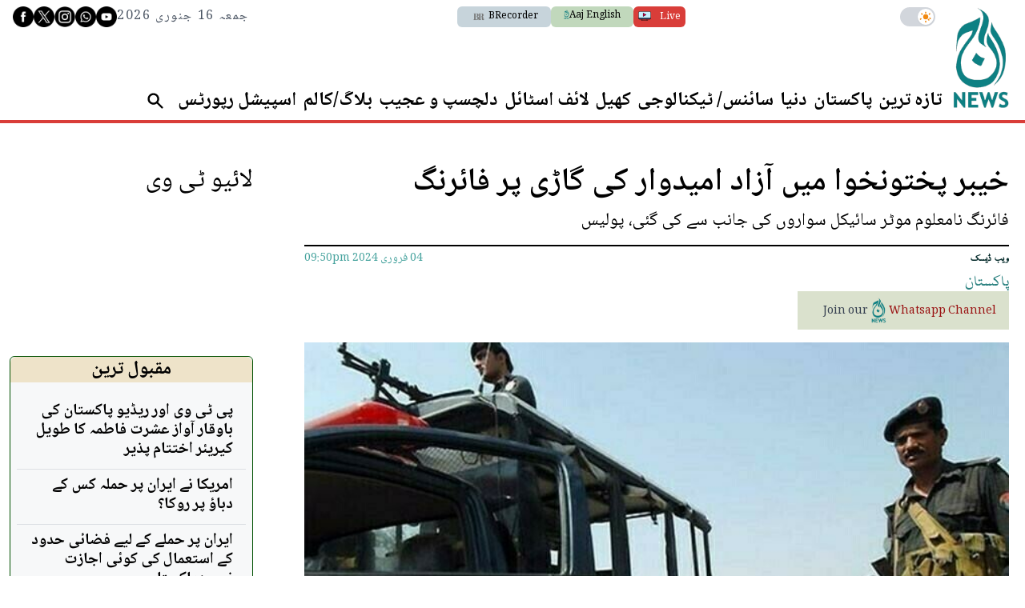

--- FILE ---
content_type: text/html; charset=utf-8
request_url: https://www.google.com/recaptcha/api2/aframe
body_size: 266
content:
<!DOCTYPE HTML><html><head><meta http-equiv="content-type" content="text/html; charset=UTF-8"></head><body><script nonce="C8xyI0bqtep9H8cF7GMkcA">/** Anti-fraud and anti-abuse applications only. See google.com/recaptcha */ try{var clients={'sodar':'https://pagead2.googlesyndication.com/pagead/sodar?'};window.addEventListener("message",function(a){try{if(a.source===window.parent){var b=JSON.parse(a.data);var c=clients[b['id']];if(c){var d=document.createElement('img');d.src=c+b['params']+'&rc='+(localStorage.getItem("rc::a")?sessionStorage.getItem("rc::b"):"");window.document.body.appendChild(d);sessionStorage.setItem("rc::e",parseInt(sessionStorage.getItem("rc::e")||0)+1);localStorage.setItem("rc::h",'1768538564674');}}}catch(b){}});window.parent.postMessage("_grecaptcha_ready", "*");}catch(b){}</script></body></html>

--- FILE ---
content_type: application/javascript; charset=UTF-8
request_url: https://www.aaj.tv/cdn-cgi/challenge-platform/h/b/scripts/jsd/d251aa49a8a3/main.js?
body_size: 8604
content:
window._cf_chl_opt={AKGCx8:'b'};~function(C8,Mp,Mc,Mv,Me,MG,MV,Mj,MY,C3){C8=z,function(b,i,CB,C7,M,C){for(CB={b:579,i:481,M:594,C:514,n:506,W:480,T:521,a:539,l:568,k:583,f:591},C7=z,M=b();!![];)try{if(C=-parseInt(C7(CB.b))/1+-parseInt(C7(CB.i))/2+parseInt(C7(CB.M))/3*(parseInt(C7(CB.C))/4)+parseInt(C7(CB.n))/5*(-parseInt(C7(CB.W))/6)+parseInt(C7(CB.T))/7+-parseInt(C7(CB.a))/8*(parseInt(C7(CB.l))/9)+-parseInt(C7(CB.k))/10*(-parseInt(C7(CB.f))/11),C===i)break;else M.push(M.shift())}catch(n){M.push(M.shift())}}(x,181320),Mp=this||self,Mc=Mp[C8(567)],Mv={},Mv[C8(431)]='o',Mv[C8(651)]='s',Mv[C8(467)]='u',Mv[C8(582)]='z',Mv[C8(435)]='n',Mv[C8(606)]='I',Mv[C8(602)]='b',Me=Mv,Mp[C8(644)]=function(i,M,C,W,n1,n0,Co,Ci,T,X,H,O,h,I,D){if(n1={b:672,i:472,M:598,C:429,n:601,W:598,T:501,a:437,l:462,k:501,f:628,s:524,X:603,H:534,O:430,m:682,h:425,d:533},n0={b:487,i:603,M:665},Co={b:607,i:482,M:544,C:671},Ci=C8,T={'EiDtY':function(L,R){return L===R},'jehOz':function(L,R){return L(R)},'CIugq':function(L,R){return L(R)},'FvlIi':function(L,R){return L+R},'RIcTm':function(L,R,F){return L(R,F)}},null===M||T[Ci(n1.b)](void 0,M))return W;for(X=T[Ci(n1.i)](MZ,M),i[Ci(n1.M)][Ci(n1.C)]&&(X=X[Ci(n1.n)](i[Ci(n1.W)][Ci(n1.C)](M))),X=i[Ci(n1.T)][Ci(n1.a)]&&i[Ci(n1.l)]?i[Ci(n1.k)][Ci(n1.a)](new i[(Ci(n1.l))](X)):function(L,CM,R){for(CM=Ci,L[CM(n0.b)](),R=0;R<L[CM(n0.i)];L[R]===L[R+1]?L[CM(n0.M)](R+1,1):R+=1);return L}(X),H='nAsAaAb'.split('A'),H=H[Ci(n1.f)][Ci(n1.s)](H),O=0;O<X[Ci(n1.X)];h=X[O],I=My(i,M,h),T[Ci(n1.H)](H,I)?(D='s'===I&&!i[Ci(n1.O)](M[h]),T[Ci(n1.b)](Ci(n1.m),T[Ci(n1.h)](C,h))?s(C+h,I):D||T[Ci(n1.d)](s,C+h,M[h])):s(C+h,I),O++);return W;function s(L,R,Cb){Cb=z,Object[Cb(Co.b)][Cb(Co.i)][Cb(Co.M)](W,R)||(W[R]=[]),W[R][Cb(Co.C)](L)}},MG=C8(633)[C8(450)](';'),MV=MG[C8(628)][C8(524)](MG),Mp[C8(572)]=function(M,C,n6,n5,CC,n,W,T,l,k,s){for(n6={b:547,i:609,M:624,C:466,n:603,W:609,T:538,a:671,l:547,k:623},n5={b:473,i:556,M:555,C:632,n:547},CC=C8,n={},n[CC(n6.b)]=function(X,H){return X+H},n[CC(n6.i)]=function(X,H){return X===H},n[CC(n6.M)]=function(X,H){return H===X},W=n,T=Object[CC(n6.C)](C),l=0;l<T[CC(n6.n)];l++)if(k=T[l],W[CC(n6.W)]('f',k)&&(k='N'),M[k]){for(s=0;s<C[T[l]][CC(n6.n)];W[CC(n6.M)](-1,M[k][CC(n6.T)](C[T[l]][s]))&&(MV(C[T[l]][s])||M[k][CC(n6.a)](W[CC(n6.l)]('o.',C[T[l]][s]))),s++);}else M[k]=C[T[l]][CC(n6.k)](function(X,Cn){return Cn=CC,Cn(n5.b)===Cn(n5.i)?Cn(n5.M)[Cn(n5.C)](n):W[Cn(n5.n)]('o.',X)})},Mj=function(nN,nQ,nP,nj,nE,CW,i,M,C,n){return nN={b:503,i:458,M:511,C:522,n:562},nQ={b:504,i:453,M:434,C:471,n:450,W:525,T:679,a:476,l:590,k:456,f:453,s:528,X:451,H:540,O:457,m:663,h:671,d:511,I:626,D:537,L:502,R:661,F:551,g:449,J:453,A:488,B:531,c:492,v:632,e:499,S:453},nP={b:543,i:603},nj={b:536,i:589,M:618,C:618,n:527,W:449,T:603,a:632,l:607,k:482,f:544,s:611,X:607,H:482,O:486,m:680,h:482,d:544,I:642,D:530,L:586,R:577,F:531,g:671,J:530,A:566,B:590,c:671,v:679,e:584,S:452,y:671,Z:456,G:530,V:504,E:627,j:447,Y:453,P:552,Q:627,N:678,U:483,K:457,o:453,x0:530,x1:671,x2:519,x3:656,x4:671,x5:457,x6:449,x7:464,x8:671,x9:652,xx:530,xz:497,xb:570,xi:468,xM:671,xC:527,xn:439,xr:493,xW:527,xT:671,xt:492,xa:455,xl:664,xk:538},nE={b:515,i:555,M:581,C:585,n:599,W:527,T:671,a:456,l:530,k:642,f:627,s:671,X:456},CW=C8,i={'uWSux':function(W,T){return W==T},'aLoUH':function(W,T){return W(T)},'zLnxu':function(W,T){return W>T},'HWnaC':function(W,T){return W<<T},'bIhUM':function(W,T){return W!==T},'fOYpF':CW(nN.b),'ICfmO':function(W,T){return W<T},'qPhFY':function(W,T){return W+T},'LXAic':function(W,T){return W===T},'RcCOI':CW(nN.i),'ctiOJ':function(W,T){return W-T},'yQoVz':function(W,T){return W|T},'meNtC':function(W,T){return W&T},'XOYoK':function(W,T){return W(T)},'eSFrd':function(W,T){return W<<T},'onaYX':function(W,T){return W-T},'jfNCa':function(W,T){return W>T},'KKelM':function(W,T){return W==T},'TAkxs':function(W,T){return W|T},'DGLZB':function(W,T){return T&W},'RsPOz':function(W,T){return W==T},'YapuL':function(W,T){return W(T)},'GOdnC':function(W,T){return W|T},'xttRV':function(W,T){return W-T},'RDKdW':function(W,T){return T==W},'OrbKO':function(W,T){return W(T)},'Rvjuf':function(W,T){return W>T},'JxepH':function(W,T){return T|W},'WsgZW':function(W,T){return W<<T},'bXvfp':function(W,T){return T|W},'gPZiE':function(W,T){return W<<T},'flGRE':function(W,T){return T==W},'tbLNv':function(W,T){return W!=T},'RXJeJ':function(W,T){return W==T},'nhhhW':function(W,T){return T*W},'pBaCz':function(W,T){return W!=T},'zbgru':function(W,T){return W&T},'JOawR':function(W,T){return W==T},'lNGfn':function(W,T){return W(T)},'Hrfpf':CW(nN.M),'DERYv':function(W,T){return T!=W},'YDzLo':function(W,T){return T&W},'scNQe':function(W,T){return W(T)},'JxyIJ':function(W,T){return T*W},'zYBnD':function(W,T){return W<T},'Gcsxr':function(W,T){return T==W}},M=String[CW(nN.C)],C={'h':function(W,nV,CT,T,a,k){if(nV={b:515,i:632},CT=CW,T={},T[CT(nE.b)]=CT(nE.i),a=T,i[CT(nE.M)](CT(nE.C),i[CT(nE.n)]))return W==null?'':C.g(W,6,function(l,Ct){return Ct=CT,a[Ct(nV.b)][Ct(nV.i)](l)});else{for(c=0;M<e;y<<=1,i[CT(nE.W)](Z,G-1)?(V=0,E[CT(nE.T)](i[CT(nE.a)](j,Y)),P=0):Q++,S++);for(k=N[CT(nE.l)](0),U=0;i[CT(nE.k)](8,K);x0=i[CT(nE.f)](x1,1)|k&1,x3-1==x2?(x4=0,x5[CT(nE.s)](i[CT(nE.X)](x6,x7)),x8=0):x9++,k>>=1,o++);}},'g':function(W,T,s,Ca,X,H,O,I,D,L,R,F,J,A,B,S,y,Z,G,V){if(Ca=CW,X={},X[Ca(nj.b)]=Ca(nj.i),H=X,Ca(nj.M)===Ca(nj.C)){if(i[Ca(nj.n)](null,W))return'';for(I={},D={},L='',R=2,F=3,J=2,A=[],B=0,S=0,y=0;i[Ca(nj.W)](y,W[Ca(nj.T)]);y+=1)if(Z=W[Ca(nj.a)](y),Object[Ca(nj.l)][Ca(nj.k)][Ca(nj.f)](I,Z)||(I[Z]=F++,D[Z]=!0),G=i[Ca(nj.s)](L,Z),Object[Ca(nj.X)][Ca(nj.H)][Ca(nj.f)](I,G))L=G;else if(i[Ca(nj.O)](Ca(nj.m),Ca(nj.m))){if(Object[Ca(nj.l)][Ca(nj.h)][Ca(nj.d)](D,L)){if(i[Ca(nj.I)](256,L[Ca(nj.D)](0))){if(i[Ca(nj.L)]!==Ca(nj.R)){for(O=0;O<J;B<<=1,i[Ca(nj.n)](S,i[Ca(nj.F)](T,1))?(S=0,A[Ca(nj.g)](s(B)),B=0):S++,O++);for(V=L[Ca(nj.J)](0),O=0;8>O;B=i[Ca(nj.A)](B<<1.93,i[Ca(nj.B)](V,1)),i[Ca(nj.n)](S,T-1)?(S=0,A[Ca(nj.c)](i[Ca(nj.v)](s,B)),B=0):S++,V>>=1,O++);}else M(C)}else{for(V=1,O=0;O<J;B=i[Ca(nj.e)](B,1)|V,S==i[Ca(nj.S)](T,1)?(S=0,A[Ca(nj.y)](i[Ca(nj.Z)](s,B)),B=0):S++,V=0,O++);for(V=L[Ca(nj.G)](0),O=0;i[Ca(nj.V)](16,O);B=i[Ca(nj.E)](B,1)|V&1.4,i[Ca(nj.j)](S,T-1)?(S=0,A[Ca(nj.y)](s(B)),B=0):S++,V>>=1,O++);}R--,R==0&&(R=Math[Ca(nj.Y)](2,J),J++),delete D[L]}else for(V=I[L],O=0;O<J;B=i[Ca(nj.P)](i[Ca(nj.Q)](B,1),i[Ca(nj.N)](V,1)),i[Ca(nj.U)](S,T-1)?(S=0,A[Ca(nj.y)](i[Ca(nj.K)](s,B)),B=0):S++,V>>=1,O++);L=(R--,R==0&&(R=Math[Ca(nj.o)](2,J),J++),I[G]=F++,String(Z))}else return null;if(L!==''){if(Object[Ca(nj.l)][Ca(nj.h)][Ca(nj.d)](D,L)){if(256>L[Ca(nj.x0)](0)){for(O=0;O<J;B<<=1,i[Ca(nj.n)](S,T-1)?(S=0,A[Ca(nj.x1)](s(B)),B=0):S++,O++);for(V=L[Ca(nj.x0)](0),O=0;i[Ca(nj.V)](8,O);B=i[Ca(nj.x2)](B<<1.69,V&1),i[Ca(nj.n)](S,i[Ca(nj.x3)](T,1))?(S=0,A[Ca(nj.x4)](i[Ca(nj.x5)](s,B)),B=0):S++,V>>=1,O++);}else{for(V=1,O=0;i[Ca(nj.x6)](O,J);B=B<<1|V,i[Ca(nj.x7)](S,T-1)?(S=0,A[Ca(nj.x8)](i[Ca(nj.x9)](s,B)),B=0):S++,V=0,O++);for(V=L[Ca(nj.xx)](0),O=0;i[Ca(nj.xz)](16,O);B=i[Ca(nj.xb)](i[Ca(nj.xi)](B,1),1&V),S==T-1?(S=0,A[Ca(nj.xM)](s(B)),B=0):S++,V>>=1,O++);}R--,0==R&&(R=Math[Ca(nj.Y)](2,J),J++),delete D[L]}else for(V=I[L],O=0;O<J;B=B<<1.98|V&1,S==T-1?(S=0,A[Ca(nj.x8)](s(B)),B=0):S++,V>>=1,O++);R--,i[Ca(nj.xC)](0,R)&&J++}for(V=2,O=0;O<J;B=i[Ca(nj.xn)](i[Ca(nj.xr)](B,1),1&V),i[Ca(nj.xW)](S,T-1)?(S=0,A[Ca(nj.xT)](s(B)),B=0):S++,V>>=1,O++);for(;;)if(B<<=1,S==T-1){A[Ca(nj.x1)](i[Ca(nj.x5)](s,B));break}else S++;return A[Ca(nj.xt)]('')}else return R instanceof W[Ca(nj.xa)]&&0<T[Ca(nj.xa)][Ca(nj.X)][Ca(nj.xl)][Ca(nj.f)](B)[Ca(nj.xk)](H[Ca(nj.b)])},'j':function(W,nY,Cl){return nY={b:530},Cl=CW,i[Cl(nP.b)](null,W)?'':W==''?null:C.i(W[Cl(nP.i)],32768,function(T,Ck){return Ck=Cl,W[Ck(nY.b)](T)})},'i':function(W,T,s,Cu,X,H,O,I,D,L,R,F,J,A,B,S,V,y,Z,G){for(Cu=CW,X=[],H=4,O=4,I=3,D=[],F=s(0),J=T,A=1,L=0;i[Cu(nQ.b)](3,L);X[L]=L,L+=1);for(B=0,S=Math[Cu(nQ.i)](2,2),R=1;i[Cu(nQ.M)](R,S);)for(y=Cu(nQ.C)[Cu(nQ.n)]('|'),Z=0;!![];){switch(y[Z++]){case'0':G=F&J;continue;case'1':i[Cu(nQ.W)](0,J)&&(J=T,F=i[Cu(nQ.T)](s,A++));continue;case'2':J>>=1;continue;case'3':B|=i[Cu(nQ.a)](0<G?1:0,R);continue;case'4':R<<=1;continue}break}switch(B){case 0:for(B=0,S=Math[Cu(nQ.i)](2,8),R=1;S!=R;G=i[Cu(nQ.l)](F,J),J>>=1,0==J&&(J=T,F=s(A++)),B|=(0<G?1:0)*R,R<<=1);V=i[Cu(nQ.k)](M,B);break;case 1:for(B=0,S=Math[Cu(nQ.f)](2,16),R=1;i[Cu(nQ.s)](R,S);G=i[Cu(nQ.X)](F,J),J>>=1,i[Cu(nQ.H)](0,J)&&(J=T,F=i[Cu(nQ.O)](s,A++)),B|=(0<G?1:0)*R,R<<=1);V=i[Cu(nQ.m)](M,B);break;case 2:return''}for(L=X[3]=V,D[Cu(nQ.h)](V);;)if(Cu(nQ.d)===i[Cu(nQ.I)]){if(A>W)return'';for(B=0,S=Math[Cu(nQ.f)](2,I),R=1;i[Cu(nQ.D)](R,S);G=i[Cu(nQ.L)](F,J),J>>=1,J==0&&(J=T,F=i[Cu(nQ.R)](s,A++)),B|=(0<G?1:0)*R,R<<=1);switch(V=B){case 0:for(B=0,S=Math[Cu(nQ.f)](2,8),R=1;R!=S;G=F&J,J>>=1,J==0&&(J=T,F=s(A++)),B|=i[Cu(nQ.F)](i[Cu(nQ.g)](0,G)?1:0,R),R<<=1);X[O++]=M(B),V=O-1,H--;break;case 1:for(B=0,S=Math[Cu(nQ.J)](2,16),R=1;i[Cu(nQ.M)](R,S);G=F&J,J>>=1,J==0&&(J=T,F=s(A++)),B|=(i[Cu(nQ.A)](0,G)?1:0)*R,R<<=1);X[O++]=M(B),V=i[Cu(nQ.B)](O,1),H--;break;case 2:return D[Cu(nQ.c)]('')}if(H==0&&(H=Math[Cu(nQ.f)](2,I),I++),X[V])V=X[V];else if(O===V)V=L+L[Cu(nQ.v)](0);else return null;D[Cu(nQ.h)](V),X[O++]=L+V[Cu(nQ.v)](0),H--,L=V,i[Cu(nQ.e)](0,H)&&(H=Math[Cu(nQ.S)](2,I),I++)}else return}},n={},n[CW(nN.n)]=C.h,n}(),MY=null,C3=C2(),C5();function MU(r8,CO,b,i){if(r8={b:479,i:634,M:649,C:426,n:653},CO=C8,b={'hzgtY':function(M,C){return C===M},'EoLtk':function(M,C,n){return M(C,n)}},i=MQ(),i===null)return;MY=(MY&&(CO(r8.b)!==CO(r8.i)?clearTimeout(MY):(b[CO(r8.M)](typeof n,CO(r8.C))&&l(k),a())),b[CO(r8.n)](setTimeout,function(){MP()},1e3*i))}function My(i,M,C,Cj,Cx,n,W,T){n=(Cj={b:520,i:548,M:431,C:426,n:647,W:615,T:619,a:558,l:442,k:474,f:578,s:637,X:508,H:565,O:557,m:477,h:508,d:501,I:484,D:669,L:669,R:428,F:426},Cx=C8,{'QINuF':function(l,k){return l(k)},'FojPb':Cx(Cj.b),'fDCbd':function(l){return l()},'GQNmm':function(l,k){return l!==k},'AGhLL':Cx(Cj.i),'pbnIh':Cx(Cj.M),'kKXau':function(l,k){return l==k},'djyQF':Cx(Cj.C),'VztkW':function(l,k){return k===l},'zUzTw':function(l,k){return l===k}});try{n[Cx(Cj.n)](Cx(Cj.W),n[Cx(Cj.T)])?W=M[C]:n[Cx(Cj.a)](i,n[Cx(Cj.l)])}catch(k){return'i'}if(null==W)return W===void 0?'u':'x';if(n[Cx(Cj.k)]==typeof W)try{if(n[Cx(Cj.f)](n[Cx(Cj.s)],typeof W[Cx(Cj.X)])){if(Cx(Cj.H)===Cx(Cj.O))n[Cx(Cj.m)](i);else return W[Cx(Cj.h)](function(){}),'p'}}catch(X){}return i[Cx(Cj.d)][Cx(Cj.I)](W)?'a':n[Cx(Cj.D)](W,i[Cx(Cj.d)])?'D':n[Cx(Cj.L)](!0,W)?'T':n[Cx(Cj.R)](!1,W)?'F':(T=typeof W,Cx(Cj.F)==T?MS(i,W)?'N':'f':Me[T]||'?')}function C6(M,C,rJ,CA,n,W){if(rJ={b:595,i:561,M:580,C:495,n:446,W:438,T:639,a:475,l:580,k:495,f:446,s:523,X:564},CA=C8,!M[CA(rJ.b)])return;C===CA(rJ.i)?(n={},n[CA(rJ.M)]=CA(rJ.C),n[CA(rJ.n)]=M.r,n[CA(rJ.W)]=CA(rJ.i),Mp[CA(rJ.T)][CA(rJ.a)](n,'*')):(W={},W[CA(rJ.l)]=CA(rJ.k),W[CA(rJ.f)]=M.r,W[CA(rJ.W)]=CA(rJ.s),W[CA(rJ.X)]=C,Mp[CA(rJ.T)][CA(rJ.a)](W,'*'))}function C2(rs,CR){return rs={b:600},CR=C8,crypto&&crypto[CR(rs.b)]?crypto[CR(rs.b)]():''}function MZ(i,CY,Cz,M){for(CY={b:601,i:466,M:510},Cz=C8,M=[];i!==null;M=M[Cz(CY.b)](Object[Cz(CY.i)](i)),i=Object[Cz(CY.M)](i));return M}function C1(b,i,rf,ru,rk,rl,Cq,M,C,n,W){rf={b:494,i:520,M:631,C:616,n:507,W:620,T:576,a:625,l:645,k:638,f:469,s:546,X:654,H:460,O:595,m:635,h:573,d:613,I:636,D:490,L:490,R:640,F:490,g:640,J:595,A:667,B:443,c:562,v:587},ru={b:459},rk={b:440,i:494,M:518,C:444,n:509,W:444,T:592,a:561,l:529,k:541,f:541},rl={b:491,i:635},Cq=C8,M={'ZJlHI':function(T,a){return T(a)},'axhDD':Cq(rf.b),'beWXt':function(T,a){return T>=a},'LaIPO':function(T,a){return T<a},'Ootsf':function(T,a){return T(a)},'YnMvH':function(T,a){return T(a)},'ocSNR':Cq(rf.i),'nTQVT':function(T,a){return T+a},'sciCN':Cq(rf.M),'aHtGN':Cq(rf.C),'CiMSE':function(T){return T()}},C=Mp[Cq(rf.n)],console[Cq(rf.W)](Mp[Cq(rf.T)]),n=new Mp[(Cq(rf.a))](),n[Cq(rf.l)](Cq(rf.k),M[Cq(rf.f)](M[Cq(rf.s)]+Mp[Cq(rf.T)][Cq(rf.X)],M[Cq(rf.H)])+C.r),C[Cq(rf.O)]&&(n[Cq(rf.m)]=5e3,n[Cq(rf.h)]=function(CI){CI=Cq,M[CI(rl.b)](i,CI(rl.i))}),n[Cq(rf.d)]=function(CD){CD=Cq,M[CD(rk.b)]===CD(rk.i)?M[CD(rk.M)](n[CD(rk.C)],200)&&M[CD(rk.n)](n[CD(rk.W)],300)?M[CD(rk.T)](i,CD(rk.a)):M[CD(rk.l)](i,CD(rk.k)+n[CD(rk.W)]):M(CD(rk.f)+C[CD(rk.C)])},n[Cq(rf.I)]=function(CL){CL=Cq,i(M[CL(ru.b)])},W={'t':Mo(),'lhr':Mc[Cq(rf.D)]&&Mc[Cq(rf.L)][Cq(rf.R)]?Mc[Cq(rf.F)][Cq(rf.g)]:'','api':C[Cq(rf.J)]?!![]:![],'c':M[Cq(rf.A)](MN),'payload':b},n[Cq(rf.B)](Mj[Cq(rf.c)](JSON[Cq(rf.v)](W)))}function C4(C,n,rm,CF,W,T,a,l,k,f,s,X,H){if(rm={b:631,i:650,M:604,C:638,n:621,W:668,T:588,a:612,l:507,k:646,f:571,s:576,X:654,H:596,O:461,m:625,h:645,d:553,I:635,D:573,L:448,R:448,F:662,g:662,J:617,A:617,B:681,c:576,v:658,e:550,S:489,y:463,Z:580,G:614,V:443,E:562},CF=C8,W={'kerJJ':function(O,m){return O(m)},'oEgMu':function(O,m){return O+m},'IPDbs':CF(rm.b),'MKbgX':CF(rm.i),'mQhth':CF(rm.M),'noTKd':CF(rm.C),'EszuN':CF(rm.n)},!W[CF(rm.W)](MK,0))return![];a=(T={},T[CF(rm.T)]=C,T[CF(rm.a)]=n,T);try{l=Mp[CF(rm.l)],k=W[CF(rm.k)](W[CF(rm.f)]+Mp[CF(rm.s)][CF(rm.X)]+W[CF(rm.H)],l.r)+W[CF(rm.O)],f=new Mp[(CF(rm.m))](),f[CF(rm.h)](W[CF(rm.d)],k),f[CF(rm.I)]=2500,f[CF(rm.D)]=function(){},s={},s[CF(rm.L)]=Mp[CF(rm.s)][CF(rm.R)],s[CF(rm.F)]=Mp[CF(rm.s)][CF(rm.g)],s[CF(rm.J)]=Mp[CF(rm.s)][CF(rm.A)],s[CF(rm.B)]=Mp[CF(rm.c)][CF(rm.v)],s[CF(rm.e)]=C3,X=s,H={},H[CF(rm.S)]=a,H[CF(rm.y)]=X,H[CF(rm.Z)]=W[CF(rm.G)],f[CF(rm.V)](Mj[CF(rm.E)](H))}catch(O){}}function Mo(rz,Ch,b,i){return rz={b:507,i:498,M:432},Ch=C8,b={'acJYN':function(M,C){return M(C)}},i=Mp[Ch(rz.b)],Math[Ch(rz.i)](+b[Ch(rz.M)](atob,i.t))}function C5(rg,rF,rL,Cg,b,i,T,M,C,n){if(rg={b:495,i:523,M:593,C:597,n:507,W:622,T:517,a:677,l:500,k:580,f:532,s:446,X:438,H:648,O:564,m:639,h:475,d:517,I:512,D:660,L:605,R:445,F:445,g:554,J:560,A:560},rF={b:517,i:512,M:660,C:513,n:445,W:597,T:560,a:605},rL={b:563},Cg=C8,b={'WXHFJ':Cg(rg.b),'SqNnE':Cg(rg.i),'nlghM':function(W,T){return W(T)},'FAtxu':function(W,T){return W!==T},'rnqSs':function(W){return W()},'EjAeb':function(W){return W()},'mkPWg':Cg(rg.M),'ulcDy':Cg(rg.C)},i=Mp[Cg(rg.n)],!i)return;if(!b[Cg(rg.W)](C0)){if(b[Cg(rg.T)](Cg(rg.a),b[Cg(rg.l)]))return;else T={},T[Cg(rg.k)]=b[Cg(rg.f)],T[Cg(rg.s)]=n.r,T[Cg(rg.X)]=b[Cg(rg.H)],T[Cg(rg.O)]=W,C[Cg(rg.m)][Cg(rg.h)](T,'*')}(M=![],C=function(CJ){if(CJ=Cg,!M){if(M=!![],!C0())return;b[CJ(rL.b)](MP,function(T){C6(i,T)})}},b[Cg(rg.d)](Mc[Cg(rg.I)],Cg(rg.D)))?b[Cg(rg.L)](C):Mp[Cg(rg.R)]?Mc[Cg(rg.F)](b[Cg(rg.g)],C):(n=Mc[Cg(rg.J)]||function(){},Mc[Cg(rg.A)]=function(Cw){Cw=Cg,n(),b[Cw(rF.b)](Mc[Cw(rF.i)],Cw(rF.M))&&(Cw(rF.C)!==Cw(rF.C)?M[Cw(rF.n)](Cw(rF.W),C):(Mc[Cw(rF.T)]=n,b[Cw(rF.a)](C)))})}function x(rw){return rw='YnMvH,charCodeAt,ctiOJ,WXHFJ,RIcTm,CIugq,Pkpnp,CHrtC,DERYv,indexOf,677576BMwmoZ,JOawR,http-code:,removeChild,flGRE,call,body,sciCN,TJhjp,JLKiM,now,JBxy9,JxyIJ,TAkxs,noTKd,ulcDy,1S-LKcZibNpTOYfvj8rREg7qlxkI2V9hFeu5t3+P6HXJdQamsA4UMoGBnW$zyw0CD,TPVKm,fXlvj,QINuF,ClKxh,onreadystatechange,success,OxBtaL,nlghM,detail,NyNWC,yQoVz,document,9NMWWsK,qnNae,JxepH,IPDbs,rxvNi8,ontimeout,contentDocument,appendChild,_cf_chl_opt,okBrF,kKXau,138497streWe,source,bIhUM,symbol,10HPUcgc,eSFrd,DUstY,RcCOI,stringify,AdeF3,[native code],meNtC,1175383yKLDDN,Ootsf,Zypkb,186SzSkmL,api,MKbgX,DOMContentLoaded,Object,fOYpF,randomUUID,concat,boolean,length,/invisible/jsd,rnqSs,bigint,prototype,ierhz,cBbmP,tabIndex,qPhFY,TYlZ6,onload,EszuN,rAWvK,/jsd/oneshot/d251aa49a8a3/0.6472035764265576:1768536785:iqa34rZSMbYEJlHouYSh_hbsXu01Y3mjBgju2JxrhlI/,LRmiB4,uZlwz,AGhLL,log,jsd,EjAeb,map,gdtfT,XMLHttpRequest,Hrfpf,HWnaC,includes,style,1|0|4|3|2,/cdn-cgi/challenge-platform/h/,charAt,_cf_chl_opt;JJgc4;PJAn2;kJOnV9;IWJi4;OHeaY1;DqMg0;FKmRv9;LpvFx1;cAdz2;PqBHf2;nFZCC5;ddwW5;pRIb1;rxvNi8;RrrrA2;erHi9,sLkBq,timeout,onerror,djyQF,POST,parent,href,contentWindow,zLnxu,clientInformation,pRIb1,open,oEgMu,GQNmm,SqNnE,hzgtY,/b/ov1/0.6472035764265576:1768536785:iqa34rZSMbYEJlHouYSh_hbsXu01Y3mjBgju2JxrhlI/,string,OrbKO,EoLtk,AKGCx8,error on cf_chl_props,xttRV,random,aUjz8,twkLE,loading,scNQe,SSTpq3,lNGfn,toString,splice,rTmBR,CiMSE,kerJJ,VztkW,iframe,push,EiDtY,STESe,nNNuP,iFKSZ,mOrtd,JUqEA,DGLZB,XOYoK,FmgBD,pkLOA2,d.cookie,FvlIi,function,navigator,zUzTw,getOwnPropertyNames,isNaN,object,acJYN,RCWVT,tbLNv,number,DJRBQ,from,event,bXvfp,axhDD,9|1|7|10|4|5|6|2|3|8|0,FojPb,send,status,addEventListener,sid,KKelM,CnwA5,ICfmO,split,zbgru,onaYX,pow,Zjymf,Function,aLoUH,YapuL,LyajL,ocSNR,aHtGN,mQhth,Set,chctx,RDKdW,createElement,keys,undefined,WsgZW,nTQVT,VvBar,0|2|1|3|4,jehOz,fgfiW,pbnIh,postMessage,nhhhW,fDCbd,oYwFU,LwHzT,851622klFQFH,39946BllFpC,hasOwnProperty,RsPOz,isArray,display: none,LXAic,sort,zYBnD,errorInfoObject,location,ZJlHI,join,gPZiE,aXKxw,cloudflare-invisible,iFzBe,Rvjuf,floor,Gcsxr,mkPWg,Array,YDzLo,CvNdp,jfNCa,pdvXq,5gvgyqX,__CF$cv$params,catch,LaIPO,getPrototypeOf,CkhAp,readyState,ojFpi,21976vxqWIG,qUkJE,8|2|3|7|9|1|6|10|5|0|4,FAtxu,beWXt,GOdnC,xhr-error,832601SBcCIL,fromCharCode,error,bind,RXJeJ,Xsqaf,uWSux,pBaCz'.split(','),x=function(){return rw},x()}function z(b,i,M,C){return b=b-425,M=x(),C=M[b],C}function ME(n8,Cr,M,C,n,W,T,a,l,k){M=(n8={b:643,i:427,M:441,C:450,n:629,W:485,T:674,a:535,l:675,k:574,f:641,s:610,X:545,H:542,O:465,m:670,h:545,d:575},Cr=C8,{'nNNuP':function(f,s,X,H,O){return f(s,X,H,O)},'Pkpnp':Cr(n8.b),'iFKSZ':Cr(n8.i)});try{for(C=Cr(n8.M)[Cr(n8.C)]('|'),n=0;!![];){switch(C[n++]){case'0':return W={},W.r=a,W.e=null,W;case'1':l[Cr(n8.n)]=Cr(n8.W);continue;case'2':a=M[Cr(n8.T)](pRIb1,T,T[M[Cr(n8.a)]]||T[M[Cr(n8.l)]],'n.',a);continue;case'3':a=pRIb1(T,l[Cr(n8.k)],'d.',a);continue;case'4':T=l[Cr(n8.f)];continue;case'5':a={};continue;case'6':a=pRIb1(T,T,'',a);continue;case'7':l[Cr(n8.s)]='-1';continue;case'8':Mc[Cr(n8.X)][Cr(n8.H)](l);continue;case'9':l=Mc[Cr(n8.O)](Cr(n8.m));continue;case'10':Mc[Cr(n8.h)][Cr(n8.d)](l);continue}break}}catch(f){return k={},k.r={},k.e=f,k}}function MK(b,r9,Cm){return r9={b:657},Cm=C8,Math[Cm(r9.b)]()<b}function MS(M,C,Cv,C9,n,W){return Cv={b:569,i:659,M:569,C:455,n:659,W:455,T:607,a:664,l:544,k:538,f:589},C9=C8,n={},n[C9(Cv.b)]=function(T,l){return T instanceof l},n[C9(Cv.i)]=function(T,l){return T<l},W=n,W[C9(Cv.M)](C,M[C9(Cv.C)])&&W[C9(Cv.n)](0,M[C9(Cv.W)][C9(Cv.T)][C9(Cv.a)][C9(Cv.l)](C)[C9(Cv.k)](C9(Cv.f)))}function MN(r4,CH,b){return r4={b:505,i:436},CH=C8,b={'pdvXq':function(i,M){return M!==i},'DJRBQ':function(i){return i()}},b[CH(r4.b)](b[CH(r4.i)](MQ),null)}function MQ(r1,CX,i,M,C,n,W,T){for(r1={b:470,i:435,M:630,C:450,n:507},CX=C8,i={},i[CX(r1.b)]=CX(r1.i),M=i,C=CX(r1.M)[CX(r1.C)]('|'),n=0;!![];){switch(C[n++]){case'0':if(!W)return null;continue;case'1':W=Mp[CX(r1.n)];continue;case'2':return T;case'3':if(typeof T!==M[CX(r1.b)]||T<30)return null;continue;case'4':T=W.i;continue}break}}function MP(b,r0,no,Cf,i,M,n){if(r0={b:478,i:454,M:454,C:676,n:655},no={b:426,i:608},Cf=C8,i={'ierhz':function(C){return C()},'Zjymf':Cf(r0.b),'mOrtd':function(C,n,W){return C(n,W)}},M=ME(),C1(M.r,function(C,Cs){Cs=Cf,typeof b===Cs(no.b)&&b(C),i[Cs(no.i)](MU)}),M.e){if(i[Cf(r0.i)]!==i[Cf(r0.M)])return n={},n.r={},n.e=i,n;else i[Cf(r0.C)](C4,Cf(r0.n),M.e)}}function C0(rM,Cd,b,i,M,C,W,T,a,l,k,f){if(rM={b:643,i:666,M:498,C:549,n:526,W:559,T:433,a:516,l:450,k:545,f:542,s:629,X:485,H:610,O:673,m:574,h:575,d:465,I:670,D:641,L:496,R:427},Cd=C8,b={'STESe':function(n,W,T,a,l){return n(W,T,a,l)},'iFzBe':Cd(rM.b),'Xsqaf':function(n,W){return n>W},'RCWVT':Cd(rM.i)},i=3600,M=Mo(),C=Math[Cd(rM.M)](Date[Cd(rM.C)]()/1e3),b[Cd(rM.n)](C-M,i)){if(Cd(rM.W)!==b[Cd(rM.T)])return![];else for(W=Cd(rM.a)[Cd(rM.l)]('|'),T=0;!![];){switch(W[T++]){case'0':s[Cd(rM.k)][Cd(rM.f)](k);continue;case'1':a={};continue;case'2':k[Cd(rM.s)]=Cd(rM.X);continue;case'3':k[Cd(rM.H)]='-1';continue;case'4':return l={},l.r=a,l.e=null,l;case'5':a=b[Cd(rM.O)](f,f,k[Cd(rM.m)],'d.',a);continue;case'6':a=l(f,f,'',a);continue;case'7':a[Cd(rM.k)][Cd(rM.h)](k);continue;case'8':k=T[Cd(rM.d)](Cd(rM.I));continue;case'9':f=k[Cd(rM.D)];continue;case'10':a=k(f,f[b[Cd(rM.L)]]||f[Cd(rM.R)],'n.',a);continue}break}}return!![]}}()

--- FILE ---
content_type: application/javascript; charset=utf-8
request_url: https://fundingchoicesmessages.google.com/f/AGSKWxVvhZbS-9vY0HmITiFaev9jvizZqXv2jhpz-oGSqhIgzkp464N6PnzPzvag1Iy4MUGhlyNk-MOITdoONQ9QaVVUsDby3lZYyxEyqAkoXeMiEoJNRdybljSZjN9lP8g38lbmFFhwsBgwBLLi11NOS8GClU9L0m_-Uqsnwjjm_aVmW9WHOmXVPTdyKVRQ/_/adlinks_-ad-472x365._ad1b._sticky_ad..nu/ads/
body_size: -1290
content:
window['e5cbe016-b703-4745-8ec4-8052108db9e3'] = true;

--- FILE ---
content_type: application/javascript; charset=UTF-8
request_url: https://www.aaj.tv/cdn-cgi/challenge-platform/scripts/jsd/main.js
body_size: 8981
content:
window._cf_chl_opt={AKGCx8:'b'};~function(C8,Mp,Mc,Mv,Me,MG,MV,Mj,MY,C3){C8=z,function(b,i,Cc,C7,M,C){for(Cc={b:594,i:473,M:552,C:452,n:420,W:606,T:570,a:536,l:641,k:530},C7=z,M=b();!![];)try{if(C=-parseInt(C7(Cc.b))/1*(parseInt(C7(Cc.i))/2)+parseInt(C7(Cc.M))/3*(parseInt(C7(Cc.C))/4)+-parseInt(C7(Cc.n))/5+parseInt(C7(Cc.W))/6+parseInt(C7(Cc.T))/7*(parseInt(C7(Cc.a))/8)+-parseInt(C7(Cc.l))/9+parseInt(C7(Cc.k))/10,i===C)break;else M.push(M.shift())}catch(n){M.push(M.shift())}}(x,731207),Mp=this||self,Mc=Mp[C8(542)],Mv={},Mv[C8(622)]='o',Mv[C8(411)]='s',Mv[C8(495)]='u',Mv[C8(477)]='z',Mv[C8(621)]='n',Mv[C8(399)]='I',Mv[C8(437)]='b',Me=Mv,Mp[C8(453)]=function(i,M,C,W,nT,nW,nr,Cb,T,X,H,O,h,I,D){if(nT={b:617,i:476,M:656,C:504,n:589,W:501,T:598,a:432,l:598,k:610,f:640,s:451,X:637,H:539,O:443,m:638,h:543,d:522,I:498,D:504,L:625,R:626,F:412,g:407,J:586,A:591,B:643,c:650,v:534,e:462,S:650,y:516,Z:650,G:643,V:413,E:623,j:469,Y:446,P:650,Q:515},nW={b:648,i:638,M:605,C:484},nr={b:475,i:486,M:497,C:650},Cb=C8,T={'oIfzS':function(L,R){return L+R},'vKURh':function(L,R){return L<<R},'xZOCO':function(L,R){return L&R},'iwLjK':function(L,R){return R==L},'ICCcn':function(L,R){return L>R},'LDQBx':function(L,R){return L|R},'HRyCm':function(L,R){return L==R},'zdtYW':function(L,R){return L-R},'amzhB':function(L,R){return L===R},'EFegr':function(L,R){return R===L},'ieMZp':function(L,R){return L(R)},'IMQNC':function(L,R){return L<R},'FncqF':Cb(nT.b),'GkCnL':Cb(nT.i),'qfMrS':function(L,R,F,g){return L(R,F,g)},'yCprc':function(L,R){return L+R},'GUCnc':function(L,R,F){return L(R,F)},'gtUWo':function(L,R,F){return L(R,F)},'sfeVo':function(L,R){return L+R}},T[Cb(nT.M)](null,M)||T[Cb(nT.C)](void 0,M))return W;for(X=T[Cb(nT.n)](MZ,M),i[Cb(nT.W)][Cb(nT.T)]&&(X=X[Cb(nT.a)](i[Cb(nT.W)][Cb(nT.l)](M))),X=i[Cb(nT.k)][Cb(nT.f)]&&i[Cb(nT.s)]?i[Cb(nT.k)][Cb(nT.f)](new i[(Cb(nT.s))](X)):function(L,CM,R){for(CM=Cb,L[CM(nW.b)](),R=0;R<L[CM(nW.i)];L[R]===L[T[CM(nW.M)](R,1)]?L[CM(nW.C)](R+1,1):R+=1);return L}(X),H='nAsAaAb'.split('A'),H=H[Cb(nT.X)][Cb(nT.H)](H),O=0;T[Cb(nT.O)](O,X[Cb(nT.m)]);O++)if(T[Cb(nT.h)]!==T[Cb(nT.d)])(h=X[O],I=T[Cb(nT.I)](My,i,M,h),H(I))?(D=T[Cb(nT.D)]('s',I)&&!i[Cb(nT.L)](M[h]),T[Cb(nT.C)](Cb(nT.R),T[Cb(nT.F)](C,h))?s(C+h,I):D||T[Cb(nT.g)](s,C+h,M[h])):T[Cb(nT.J)](s,T[Cb(nT.A)](C,h),I);else{if(256>xO[Cb(nT.B)](0)){for(zJ=0;zw<zA;zp<<=1,zc==zv-1?(ze=0,zS[Cb(nT.c)](zy(zZ)),zG=0):zV++,zB++);for(zE=zj[Cb(nT.B)](0),zY=0;8>zP;zN=T[Cb(nT.v)](zU,1)|T[Cb(nT.e)](zK,1),zo==b0-1?(b1=0,b2[Cb(nT.S)](b3(b4)),b5=0):b6++,b7>>=1,zQ++);}else{for(b8=1,b9=0;bx<bz;bi=bC|bM<<1.79,T[Cb(nT.y)](bn,br-1)?(bW=0,bT[Cb(nT.Z)](bt(ba)),bl=0):bk++,bu=0,bb++);for(bf=bs[Cb(nT.G)](0),bX=0;T[Cb(nT.V)](16,bH);bm=T[Cb(nT.E)](bh<<1,1&bd),T[Cb(nT.j)](bq,T[Cb(nT.Y)](bI,1))?(bD=0,bL[Cb(nT.P)](bR(bF)),bg=0):bJ++,bw>>=1,bO++);}zd--,zq==0&&(zI=zD[Cb(nT.Q)](2,zL),zR++),delete zF[zg]}return W;function s(L,R,Ci){Ci=Cb,Object[Ci(nr.b)][Ci(nr.i)][Ci(nr.M)](W,R)||(W[R]=[]),W[R][Ci(nr.C)](L)}},MG=C8(578)[C8(608)](';'),MV=MG[C8(637)][C8(539)](MG),Mp[C8(604)]=function(i,M,nd,nh,CC,C,n,W,T,l){for(nd={b:454,i:638,M:547,C:601,n:638,W:442,T:438,a:650,l:472,k:450},nh={b:503,i:651,M:512,C:546,n:657,W:650,T:611,a:643,l:573,k:596,f:650},CC=C8,C={'ckQCQ':function(k,s){return k|s},'qiJdU':function(k,s){return k<<s},'mAQXX':function(k,s){return k-s},'kBNwd':function(k,s){return k(s)},'bkPPz':function(k,s){return k>s},'tdsJL':function(k,s){return k-s},'sLpQF':function(k,s){return k!==s},'zMLQx':function(k,s){return s===k},'bJhfw':function(k,s){return k<s},'mRrHJ':function(k,s){return k===s},'HZEWs':function(k,s){return k+s}},n=Object[CC(nd.b)](M),W=0;W<n[CC(nd.i)];W++)if(T=n[W],C[CC(nd.M)]('f',T)&&(T='N'),i[T]){for(l=0;C[CC(nd.C)](l,M[n[W]][CC(nd.n)]);C[CC(nd.W)](-1,i[T][CC(nd.T)](M[n[W]][l]))&&(MV(M[n[W]][l])||i[T][CC(nd.a)](C[CC(nd.l)]('o.',M[n[W]][l]))),l++);}else i[T]=M[n[W]][CC(nd.k)](function(k,Cn){if(Cn=CC,C[Cn(nh.b)](Cn(nh.i),Cn(nh.i))){for(V=1,E=0;j<Y;Q=C[Cn(nh.M)](C[Cn(nh.C)](N,1),U),K==C[Cn(nh.n)](o,1)?(x0=0,x1[Cn(nh.W)](C[Cn(nh.T)](x2,x3)),x4=0):x5++,x6=0,P++);for(x7=x8[Cn(nh.a)](0),x9=0;C[Cn(nh.l)](16,xx);xb=C[Cn(nh.C)](xi,1)|xM&1.11,xC==C[Cn(nh.k)](xn,1)?(xr=0,xW[Cn(nh.f)](C[Cn(nh.T)](xT,xt)),xa=0):xl++,xk>>=1,xz++);}else return'o.'+k})},Mj=function(r9,r8,r7,r6,r5,r3,r2,CW,i,M,C,n){return r9={b:444,i:615,M:569,C:545,n:636,W:507},r8={b:612,i:499,M:404,C:515,n:428,W:515,T:571,a:457,l:505,k:460,f:565,s:458,X:650,H:515,O:566,m:515,h:402,d:515,I:410,D:525,L:563,R:492,F:492,g:576},r7={b:457,i:638},r6={b:643},r5={b:444,i:488,M:566,C:638,n:492,W:475,T:486,a:497,l:563,k:497,f:475,s:497,X:643,H:555,O:655,m:579,h:650,d:643,I:404,D:558,L:538,R:650,F:458,g:629,J:535,A:562,B:549,c:419,v:515,e:487,S:540,y:538,Z:457,G:575,V:475,E:486,j:643,Y:483,P:615,Q:458,N:643,U:430,K:646,o:559,x0:425,x1:562,x2:468,x3:643,x4:515,x5:566,x6:562,x7:650,x8:592,x9:400,xx:575,xz:569,xb:524,xi:548,xM:494,xC:527,xn:602,xr:548,xW:650,xT:525},r3={b:616},r2={b:577,i:405,M:538},CW=C8,i={'UbVzS':CW(r9.b),'WdFqy':function(W,T){return W==T},'TCrIy':function(W,T){return W/T},'KORXh':function(W,T){return W<T},'gLvsc':function(W,T){return W+T},'yFmjq':function(W,T){return W<T},'DSuYs':function(W,T){return W>T},'kYnRH':function(W,T){return T&W},'DQxfH':function(W,T){return W(T)},'RwZDb':function(W,T){return W<T},'nSVtJ':function(W,T){return T|W},'SKFxu':function(W,T){return W<<T},'GmYja':function(W,T){return W-T},'EHRJS':function(W,T){return W<T},'TGGWR':function(W,T){return W|T},'xpGYI':function(W,T){return W==T},'VXtlU':function(W,T){return W!==T},'fMjjz':CW(r9.i),'pOTxj':function(W,T){return W-T},'ZziFy':function(W,T){return W<<T},'oRybL':function(W,T){return W(T)},'JPUBz':function(W,T){return W==T},'IRpwv':CW(r9.M),'oIayN':CW(r9.C),'bPHAS':function(W,T){return W&T},'vHSke':function(W,T){return T!=W},'qxSaR':function(W,T){return W(T)},'jUzUH':function(W,T){return W!=T},'MjgUK':function(W,T){return T&W},'EGjXu':function(W,T){return W<T},'scrdV':function(W,T){return W<T},'lwWoa':function(W,T){return W==T}},M=String[CW(r9.n)],C={'h':function(W,r1,CT,T,a){return r1={b:577,i:492},CT=CW,T={},T[CT(r2.b)]=i[CT(r2.i)],a=T,i[CT(r2.M)](null,W)?'':C.g(W,6,function(l,Ct){return Ct=CT,a[Ct(r1.b)][Ct(r1.i)](l)})},'g':function(W,T,s,Ca,X,H,O,I,D,L,R,F,J,A,B,S,j,Y,P,y,Z,G){if(Ca=CW,X={'CqKPu':Ca(r5.b),'IJrLu':function(V,E,Cl){return Cl=Ca,i[Cl(r3.b)](V,E)},'THERY':Ca(r5.i),'AItfE':function(V,E){return V(E)}},null==W)return'';for(O={},I={},D='',L=2,R=3,F=2,J=[],A=0,B=0,S=0;i[Ca(r5.M)](S,W[Ca(r5.C)]);S+=1)if(y=W[Ca(r5.n)](S),Object[Ca(r5.W)][Ca(r5.T)][Ca(r5.a)](O,y)||(O[y]=R++,I[y]=!0),Z=i[Ca(r5.l)](D,y),Object[Ca(r5.W)][Ca(r5.T)][Ca(r5.k)](O,Z))D=Z;else{if(Object[Ca(r5.f)][Ca(r5.T)][Ca(r5.s)](I,D)){if(256>D[Ca(r5.X)](0)){if(Ca(r5.H)!==Ca(r5.O)){for(H=0;i[Ca(r5.m)](H,F);A<<=1,T-1==B?(B=0,J[Ca(r5.h)](s(A)),A=0):B++,H++);for(G=D[Ca(r5.d)](0),H=0;i[Ca(r5.I)](8,H);A=A<<1.44|i[Ca(r5.D)](G,1),i[Ca(r5.L)](B,T-1)?(B=0,J[Ca(r5.R)](i[Ca(r5.F)](s,A)),A=0):B++,G>>=1,H++);}else return X[Ca(r5.g)][Ca(r5.n)](i)}else{for(G=1,H=0;i[Ca(r5.J)](H,F);A=i[Ca(r5.A)](i[Ca(r5.B)](A,1),G),B==i[Ca(r5.c)](T,1)?(B=0,J[Ca(r5.h)](s(A)),A=0):B++,G=0,H++);for(G=D[Ca(r5.d)](0),H=0;16>H;A=i[Ca(r5.B)](A,1)|i[Ca(r5.D)](G,1),B==T-1?(B=0,J[Ca(r5.R)](s(A)),A=0):B++,G>>=1,H++);}L--,i[Ca(r5.L)](0,L)&&(L=Math[Ca(r5.v)](2,F),F++),delete I[D]}else for(G=O[D],H=0;i[Ca(r5.e)](H,F);A=i[Ca(r5.S)](A<<1,1.14&G),i[Ca(r5.y)](B,i[Ca(r5.c)](T,1))?(B=0,J[Ca(r5.R)](s(A)),A=0):B++,G>>=1,H++);D=(L--,i[Ca(r5.Z)](0,L)&&(L=Math[Ca(r5.v)](2,F),F++),O[Z]=R++,i[Ca(r5.F)](String,y))}if(i[Ca(r5.G)]('',D)){if(Object[Ca(r5.V)][Ca(r5.E)][Ca(r5.k)](I,D)){if(256>D[Ca(r5.j)](0)){if(i[Ca(r5.Y)]===Ca(r5.P)){for(H=0;H<F;A<<=1,B==T-1?(B=0,J[Ca(r5.R)](i[Ca(r5.Q)](s,A)),A=0):B++,H++);for(G=D[Ca(r5.N)](0),H=0;8>H;A=G&1.84|A<<1.42,B==i[Ca(r5.U)](T,1)?(B=0,J[Ca(r5.h)](s(A)),A=0):B++,G>>=1,H++);}else return j=3600,Y=C(),P=L[Ca(r5.K)](X[Ca(r5.o)](W[Ca(r5.x0)](),1e3)),P-Y>j?![]:!![]}else{for(G=1,H=0;H<F;A=i[Ca(r5.x1)](i[Ca(r5.x2)](A,1),G),T-1==B?(B=0,J[Ca(r5.h)](s(A)),A=0):B++,G=0,H++);for(G=D[Ca(r5.x3)](0),H=0;16>H;A=1.18&G|A<<1,B==T-1?(B=0,J[Ca(r5.h)](s(A)),A=0):B++,G>>=1,H++);}L--,i[Ca(r5.L)](0,L)&&(L=Math[Ca(r5.x4)](2,F),F++),delete I[D]}else for(G=O[D],H=0;i[Ca(r5.x5)](H,F);A=i[Ca(r5.x6)](i[Ca(r5.B)](A,1),1&G),T-1==B?(B=0,J[Ca(r5.x7)](s(A)),A=0):B++,G>>=1,H++);L--,L==0&&F++}for(G=2,H=0;H<F;A=G&1.05|A<<1.01,T-1==B?(B=0,J[Ca(r5.x7)](i[Ca(r5.x8)](s,A)),A=0):B++,G>>=1,H++);for(;;)if(A<<=1,i[Ca(r5.x9)](B,T-1)){if(i[Ca(r5.xx)](Ca(r5.xz),i[Ca(r5.xb)]))W[Ca(r5.xi)]>=200&&T[Ca(r5.xi)]<300?J(X[Ca(r5.xM)]):X[Ca(r5.xC)](s,Ca(r5.xn)+X[Ca(r5.xr)]);else{J[Ca(r5.xW)](s(A));break}}else B++;return J[Ca(r5.xT)]('')},'j':function(W,Ck){return Ck=CW,i[Ck(r7.b)](null,W)?'':''==W?null:C.i(W[Ck(r7.i)],32768,function(T,Cu){return Cu=Ck,W[Cu(r6.b)](T)})},'i':function(W,T,s,Cf,V,X,H,O,I,D,L,R,F,J,A,B,S,Z,y){if(Cf=CW,Cf(r8.b)===i[Cf(r8.i)])V=X&H,O>>=1,0==S&&(I=Z,I=D(L++)),R|=F*(0<V?1:0),T<<=1;else{for(X=[],H=4,O=4,I=3,D=[],F=s(0),J=T,A=1,L=0;i[Cf(r8.M)](3,L);X[L]=L,L+=1);for(B=0,S=Math[Cf(r8.C)](2,2),R=1;R!=S;y=i[Cf(r8.n)](F,J),J>>=1,J==0&&(J=T,F=s(A++)),B|=R*(0<y?1:0),R<<=1);switch(B){case 0:for(B=0,S=Math[Cf(r8.W)](2,8),R=1;i[Cf(r8.T)](R,S);y=J&F,J>>=1,i[Cf(r8.a)](0,J)&&(J=T,F=i[Cf(r8.l)](s,A++)),B|=(0<y?1:0)*R,R<<=1);Z=i[Cf(r8.l)](M,B);break;case 1:for(B=0,S=Math[Cf(r8.W)](2,16),R=1;i[Cf(r8.k)](R,S);y=i[Cf(r8.f)](F,J),J>>=1,J==0&&(J=T,F=i[Cf(r8.s)](s,A++)),B|=(0<y?1:0)*R,R<<=1);Z=M(B);break;case 2:return''}for(L=X[3]=Z,D[Cf(r8.X)](Z);;){if(i[Cf(r8.M)](A,W))return'';for(B=0,S=Math[Cf(r8.H)](2,I),R=1;S!=R;y=i[Cf(r8.n)](F,J),J>>=1,0==J&&(J=T,F=s(A++)),B|=(i[Cf(r8.O)](0,y)?1:0)*R,R<<=1);switch(Z=B){case 0:for(B=0,S=Math[Cf(r8.m)](2,8),R=1;R!=S;y=J&F,J>>=1,J==0&&(J=T,F=s(A++)),B|=(i[Cf(r8.h)](0,y)?1:0)*R,R<<=1);X[O++]=M(B),Z=O-1,H--;break;case 1:for(B=0,S=Math[Cf(r8.d)](2,16),R=1;i[Cf(r8.k)](R,S);y=J&F,J>>=1,J==0&&(J=T,F=s(A++)),B|=(i[Cf(r8.I)](0,y)?1:0)*R,R<<=1);X[O++]=M(B),Z=O-1,H--;break;case 2:return D[Cf(r8.D)]('')}if(0==H&&(H=Math[Cf(r8.m)](2,I),I++),X[Z])Z=X[Z];else if(O===Z)Z=i[Cf(r8.L)](L,L[Cf(r8.R)](0));else return null;D[Cf(r8.X)](Z),X[O++]=L+Z[Cf(r8.F)](0),H--,L=Z,i[Cf(r8.g)](0,H)&&(H=Math[Cf(r8.m)](2,I),I++)}}}},n={},n[CW(r9.W)]=C.h,n}(),MY=null,C3=C2(),C5();function z(b,i,M,C){return b=b-398,M=x(),C=M[b],C}function Mo(rX,Cq,b){return rX={b:593,i:646},Cq=C8,b=Mp[Cq(rX.b)],Math[Cq(rX.i)](+atob(b.t))}function C6(C,n,rE,Cp,W,T,a,l){if(rE={b:587,i:493,M:502,C:461,n:488,W:482,T:465,a:526,l:550,k:409,f:587,s:461,X:510,H:582,O:537,m:421,h:488,d:417,I:478,D:456,L:582,R:537,F:634,g:506,J:478},Cp=C8,W={},W[Cp(rE.b)]=function(k,f){return k===f},W[Cp(rE.i)]=Cp(rE.M),W[Cp(rE.C)]=Cp(rE.n),W[Cp(rE.W)]=Cp(rE.T),W[Cp(rE.a)]=Cp(rE.l),T=W,!C[Cp(rE.k)])return T[Cp(rE.f)](Cp(rE.M),T[Cp(rE.i)]);if(n===T[Cp(rE.s)]){if(Cp(rE.X)!==T[Cp(rE.W)])a={},a[Cp(rE.H)]=T[Cp(rE.a)],a[Cp(rE.O)]=C.r,a[Cp(rE.m)]=Cp(rE.h),Mp[Cp(rE.d)][Cp(rE.I)](a,'*');else return l[Cp(rE.D)]()<C}else l={},l[Cp(rE.L)]=Cp(rE.l),l[Cp(rE.R)]=C.r,l[Cp(rE.m)]=Cp(rE.F),l[Cp(rE.g)]=n,Mp[Cp(rE.d)][Cp(rE.J)](l,'*')}function My(i,M,C,CU,Cx,n,W,k,X,H,O,T,s){n=(CU={b:588,i:564,M:556,C:632,n:632,W:439,T:603,a:638,l:433,k:438,f:485,s:650,X:514,H:450,O:447,m:445,h:625,d:626,I:532,D:423,L:631,R:622,F:544,g:533,J:607,A:610,B:436,c:439,v:551,e:645},Cx=C8,{'MSizM':function(l,k){return l===k},'GvqfS':function(l,k){return l<k},'XzthK':function(l,k){return k===l},'SJnum':function(l,k){return l(k)},'tNecj':function(l,k){return l+k},'uivjs':function(l,k){return l+k},'QqxEY':function(l,k,s){return l(k,s)},'LRxsY':function(l,k){return l+k},'VYLhA':function(l,k){return k!==l},'KcmpY':Cx(CU.b),'UDyfv':Cx(CU.i),'oZWDy':function(l,k){return l==k},'JZuRA':Cx(CU.M)});try{if(Cx(CU.C)===Cx(CU.n))W=M[C];else if(k=F[g],n[Cx(CU.W)]('f',k)&&(k='N'),J[k]){for(s=0;n[Cx(CU.T)](s,A[B[C]][Cx(CU.a)]);n[Cx(CU.l)](-1,W[k][Cx(CU.k)](s[S[y]][s]))&&(n[Cx(CU.f)](Z,G[V[E]][s])||j[k][Cx(CU.s)](n[Cx(CU.X)]('o.',Y[P[Q]][s]))),s++);}else N[k]=U[K[o]][Cx(CU.H)](function(x3){return'o.'+x3})}catch(k){if(n[Cx(CU.O)](n[Cx(CU.m)],Cx(CU.b)))(X=h[T],H=I(D,L,X),n[Cx(CU.f)](R,H))?(O=H==='s'&&!Z[Cx(CU.h)](G[X]),Cx(CU.d)===V+X?E(n[Cx(CU.I)](j,X),H):O||n[Cx(CU.D)](Y,P+X,Q[X])):n[Cx(CU.D)](S,n[Cx(CU.L)](y,X),H);else return'i'}if(null==W)return W===void 0?'u':'x';if(Cx(CU.R)==typeof W)try{if(Cx(CU.M)==typeof W[Cx(CU.F)])return Cx(CU.g)===n[Cx(CU.J)]?void 0:(W[Cx(CU.F)](function(){}),'p')}catch(H){}return i[Cx(CU.A)][Cx(CU.B)](W)?'a':n[Cx(CU.c)](W,i[Cx(CU.A)])?'D':!0===W?'T':W===!1?'F':(T=typeof W,n[Cx(CU.v)](n[Cx(CU.e)],T)?MS(i,W)?'N':'f':Me[T]||'?')}function MK(i,rs,Cd,M,C){return rs={b:644,i:456},Cd=C8,M={},M[Cd(rs.b)]=function(n,W){return n<W},C=M,C[Cd(rs.b)](Math[Cd(rs.i)](),i)}function MQ(rC,CH,i,M,C,n){return rC={b:519,i:593,M:621},CH=C8,i={},i[CH(rC.b)]=function(W,T){return W!==T},M=i,C=Mp[CH(rC.i)],!C?null:(n=C.i,M[CH(rC.b)](typeof n,CH(rC.M))||n<30)?null:n}function MU(ru,rk,Cm,b,i){if(ru={b:459,i:416},rk={b:572,i:572,M:418,C:454,n:638,W:638,T:438,a:529,l:650,k:450},Cm=C8,b={'xZcvx':function(M,C){return M(C)},'ELDDL':Cm(ru.b),'vlcGE':function(M){return M()},'WWTzE':function(M){return M()}},i=b[Cm(ru.i)](MQ),null===i)return;MY=(MY&&clearTimeout(MY),setTimeout(function(Ch,C,n,W,T){if(Ch=Cm,b[Ch(rk.b)]===b[Ch(rk.i)])b[Ch(rk.M)](MP);else for(C=X[Ch(rk.C)](H),n=0;n<C[Ch(rk.n)];n++)if(W=C[n],'f'===W&&(W='N'),J[W]){for(T=0;T<A[C[n]][Ch(rk.W)];-1===B[W][Ch(rk.T)](C[C[n]][T])&&(b[Ch(rk.a)](v,T[C[n]][T])||S[W][Ch(rk.l)]('o.'+y[C[n]][T])),T++);}else Z[W]=G[C[n]][Ch(rk.k)](function(Q){return'o.'+Q})},1e3*i))}function C4(C,n,rB,CJ,W,T,a,l,k,f,s,X,H,O,m){if(rB={b:541,i:441,M:427,C:491,n:480,W:624,T:463,a:608,l:481,k:574,f:496,s:609,X:508,H:531,O:424,m:440,h:496,d:415,I:415,D:618,L:496,R:618,F:403,g:496,J:528,A:647,B:614,c:398,v:554,e:434,S:474,y:431,Z:582,G:523,V:619,E:507,j:593},CJ=C8,W={'yaQQE':function(h,d){return h(d)},'nEywa':function(h,d){return h+d},'UmcIo':CJ(rB.b),'bNdAK':CJ(rB.i),'SYmwW':CJ(rB.M)},!W[CJ(rB.C)](MK,0))return![];a=(T={},T[CJ(rB.n)]=C,T[CJ(rB.W)]=n,T);try{for(l=CJ(rB.T)[CJ(rB.a)]('|'),k=0;!![];){switch(l[k++]){case'0':f=W[CJ(rB.l)](W[CJ(rB.k)]+Mp[CJ(rB.f)][CJ(rB.s)],CJ(rB.X))+m.r+W[CJ(rB.H)];continue;case'1':s=new Mp[(CJ(rB.O))]();continue;case'2':H=(X={},X[CJ(rB.m)]=Mp[CJ(rB.h)][CJ(rB.m)],X[CJ(rB.d)]=Mp[CJ(rB.h)][CJ(rB.I)],X[CJ(rB.D)]=Mp[CJ(rB.L)][CJ(rB.R)],X[CJ(rB.F)]=Mp[CJ(rB.g)][CJ(rB.J)],X[CJ(rB.A)]=C3,X);continue;case'3':s[CJ(rB.B)]=2500;continue;case'4':s[CJ(rB.c)](W[CJ(rB.v)],f);continue;case'5':s[CJ(rB.e)]=function(){};continue;case'6':O={},O[CJ(rB.S)]=a,O[CJ(rB.y)]=H,O[CJ(rB.Z)]=CJ(rB.G),s[CJ(rB.V)](Mj[CJ(rB.E)](O));continue;case'7':m=Mp[CJ(rB.j)];continue}break}}catch(h){}}function C0(rm,CI,i,M,C,n,W,T,a){for(rm={b:635,i:521,M:429,C:608,n:646,W:635,T:425},CI=C8,i={},i[CI(rm.b)]=function(l,k){return l/k},i[CI(rm.i)]=function(l,k){return l-k},M=i,C=CI(rm.M)[CI(rm.C)]('|'),n=0;!![];){switch(C[n++]){case'0':W=Math[CI(rm.n)](M[CI(rm.W)](Date[CI(rm.T)](),1e3));continue;case'1':T=3600;continue;case'2':a=Mo();continue;case'3':if(M[CI(rm.i)](W,a)>T)return![];continue;case'4':return!![]}break}}function MZ(M,Co,Cz,C,n,W){for(Co={b:568,i:568,M:432,C:454,n:652},Cz=C8,C={},C[Cz(Co.b)]=function(T,l){return l!==T},n=C,W=[];n[Cz(Co.i)](null,M);W=W[Cz(Co.M)](Object[Cz(Co.C)](M)),M=Object[Cz(Co.n)](M));return W}function C1(b,i,rF,rR,rL,rD,CD,M,C,n,W){rF={b:602,i:630,M:593,C:500,n:496,W:424,T:398,a:427,l:467,k:541,f:609,s:580,X:409,H:614,O:434,m:517,h:520,d:642,I:560,D:642,L:455,R:619,F:507,g:511},rR={b:597},rL={b:628,i:548,M:561,C:488,n:518},rD={b:614},CD=C8,M={'IARMM':function(T,a){return T>=a},'Vcflq':function(T,a){return T(a)},'lhtQk':CD(rF.b),'yrALD':function(T,a){return T+a},'ccAnk':CD(rF.i),'TaRFV':function(T){return T()}},C=Mp[CD(rF.M)],console[CD(rF.C)](Mp[CD(rF.n)]),n=new Mp[(CD(rF.W))](),n[CD(rF.T)](CD(rF.a),M[CD(rF.l)](M[CD(rF.l)](CD(rF.k),Mp[CD(rF.n)][CD(rF.f)])+M[CD(rF.s)],C.r)),C[CD(rF.X)]&&(n[CD(rF.H)]=5e3,n[CD(rF.O)]=function(CL){CL=CD,i(CL(rD.b))}),n[CD(rF.m)]=function(CR){CR=CD,M[CR(rL.b)](n[CR(rL.i)],200)&&n[CR(rL.i)]<300?M[CR(rL.M)](i,CR(rL.C)):i(M[CR(rL.n)]+n[CR(rL.i)])},n[CD(rF.h)]=function(CF){CF=CD,i(CF(rR.b))},W={'t':Mo(),'lhr':Mc[CD(rF.d)]&&Mc[CD(rF.d)][CD(rF.I)]?Mc[CD(rF.D)][CD(rF.I)]:'','api':C[CD(rF.X)]?!![]:![],'c':M[CD(rF.L)](MN),'payload':b},n[CD(rF.R)](Mj[CD(rF.F)](JSON[CD(rF.g)](W)))}function x(rj){return rj='postMessage,tabIndex,AdeF3,nEywa,JmQln,fMjjz,splice,SJnum,hasOwnProperty,EHRJS,success,navigator,NKBNb,yaQQE,charAt,rrlkt,THERY,undefined,_cf_chl_opt,call,qfMrS,oIayN,log,Object,orgfH,sLpQF,EFegr,qxSaR,detail,OxBtaL,/b/ov1/0.6472035764265576:1768536785:iqa34rZSMbYEJlHouYSh_hbsXu01Y3mjBgju2JxrhlI/,contentDocument,DkyLo,stringify,ckQCQ,loading,tNecj,pow,iwLjK,onload,lhtQk,Syvff,onerror,XdwAs,GkCnL,jsd,IRpwv,join,arnJn,AItfE,aUjz8,xZcvx,17835330gLWnyF,bNdAK,uivjs,GIeIV,vKURh,RwZDb,74680CLcGMv,sid,WdFqy,bind,TGGWR,/cdn-cgi/challenge-platform/h/,document,FncqF,catch,hppID,qiJdU,zMLQx,status,SKFxu,cloudflare-invisible,oZWDy,18wovhJh,MAXEy,SYmwW,tPUgh,function,Function,kYnRH,IJrLu,href,Vcflq,nSVtJ,gLvsc,mgcHU,MjgUK,KORXh,error on cf_chl_props,jVHpV,yGHCb,266EgrODJ,vHSke,ELDDL,bkPPz,UmcIo,VXtlU,lwWoa,DzeNe,_cf_chl_opt;JJgc4;PJAn2;kJOnV9;IWJi4;OHeaY1;DqMg0;FKmRv9;LpvFx1;cAdz2;PqBHf2;nFZCC5;ddwW5;pRIb1;rxvNi8;RrrrA2;erHi9,yFmjq,ccAnk,DHeCh,source,clientInformation,bBkkr,style,gtUWo,aASfL,qDqFx,ieMZp,body,sfeVo,oRybL,__CF$cv$params,92KQYEnH,fGrba,tdsJL,xhr-error,getOwnPropertyNames,removeChild,appendChild,bJhfw,http-code:,GvqfS,rxvNi8,oIfzS,4856802PVFiuz,UDyfv,split,AKGCx8,Array,kBNwd,DWUVx,DOMContentLoaded,timeout,QkurJ,TCrIy,AqSnD,LRmiB4,send,sjaMw,number,object,LDQBx,TYlZ6,isNaN,d.cookie,contentWindow,IARMM,CqKPu,/jsd/oneshot/d251aa49a8a3/0.6472035764265576:1768536785:iqa34rZSMbYEJlHouYSh_hbsXu01Y3mjBgju2JxrhlI/,LRxsY,DNaHY,[native code],error,ppfeX,fromCharCode,includes,length,tcGuA,from,5225823MLNiPk,location,charCodeAt,uLTUu,JZuRA,floor,JBxy9,sort,createElement,push,mFiGL,getPrototypeOf,FADGo,kSOGo,hRkMj,amzhB,mAQXX,open,bigint,JPUBz,ZDjFR,EGjXu,pkLOA2,DSuYs,UbVzS,addEventListener,GUCnc,toString,api,scrdV,string,yCprc,ICCcn,KkwHo,SSTpq3,WWTzE,parent,vlcGE,GmYja,7058650joHrGx,event,kSxdV,QqxEY,XMLHttpRequest,now,suemX,POST,bPHAS,1|2|0|3|4,pOTxj,chctx,concat,XzthK,ontimeout,godvs,isArray,boolean,indexOf,MSizM,CnwA5,/invisible/jsd,mRrHJ,IMQNC,1S-LKcZibNpTOYfvj8rREg7qlxkI2V9hFeu5t3+P6HXJdQamsA4UMoGBnW$zyw0CD,KcmpY,zdtYW,VYLhA,readyState,display: none,map,Set,185756BSSIlH,pRIb1,keys,TaRFV,random,xpGYI,DQxfH,LlSba,jUzUH,LdWon,xZOCO,7|0|1|4|3|5|2|6,xFirE,kPqdK,onreadystatechange,yrALD,ZziFy,HRyCm,randomUUID,iframe,HZEWs,10930kExIad,errorInfoObject,prototype,dZdeP,symbol'.split(','),x=function(){return rj},x()}function C2(rg,Cg){return rg={b:470,i:470},Cg=C8,crypto&&crypto[Cg(rg.b)]?crypto[Cg(rg.i)]():''}function ME(nI,Cr,M,C,n,W,T,a){M=(nI={b:449,i:583,M:489,C:649,n:471,W:585,T:620,a:479,l:590,k:600,f:627,s:490,X:401,H:581,O:509,m:599},Cr=C8,{'sjaMw':Cr(nI.b),'NKBNb':Cr(nI.i),'ZDjFR':Cr(nI.M),'DHeCh':function(l,k,f,s,X){return l(k,f,s,X)}});try{return C=Mc[Cr(nI.C)](Cr(nI.n)),C[Cr(nI.W)]=M[Cr(nI.T)],C[Cr(nI.a)]='-1',Mc[Cr(nI.l)][Cr(nI.k)](C),n=C[Cr(nI.f)],W={},W=pRIb1(n,n,'',W),W=pRIb1(n,n[M[Cr(nI.s)]]||n[M[Cr(nI.X)]],'n.',W),W=M[Cr(nI.H)](pRIb1,n,C[Cr(nI.O)],'d.',W),Mc[Cr(nI.l)][Cr(nI.m)](C),T={},T.r=W,T.e=null,T}catch(l){return a={},a.r={},a.e=l,a}}function C5(rG,rZ,rS,Cw,b,i,M,C,n){if(rG={b:513,i:593,M:448,C:406,n:613,W:466,T:466},rZ={b:464,i:448,M:553,C:595,n:595,W:466},rS={b:422,i:426},Cw=C8,b={'kSxdV':function(W){return W()},'suemX':function(W,T){return W(T)},'xFirE':function(W){return W()},'MAXEy':Cw(rG.b)},i=Mp[Cw(rG.i)],!i)return;if(!C0())return;(M=![],C=function(CA){if(CA=Cw,!M){if(M=!![],!b[CA(rS.b)](C0))return;b[CA(rS.i)](MP,function(W){C6(i,W)})}},Mc[Cw(rG.M)]!==Cw(rG.b))?C():Mp[Cw(rG.C)]?Mc[Cw(rG.C)](Cw(rG.n),C):(n=Mc[Cw(rG.W)]||function(){},Mc[Cw(rG.T)]=function(CB){CB=Cw,b[CB(rZ.b)](n),Mc[CB(rZ.i)]!==b[CB(rZ.M)]&&(CB(rZ.C)!==CB(rZ.n)?C=n[W]:(Mc[CB(rZ.W)]=n,C()))})}function MN(rW,CO,b){return rW={b:414,i:639},CO=C8,b={'KkwHo':function(i,M){return i!==M},'tcGuA':function(i){return i()}},b[CO(rW.b)](b[CO(rW.i)](MQ),null)}function MP(b,ri,rb,Cs,i,M){ri={b:567,i:435,M:653},rb={b:556,i:584},Cs=C8,i={'bBkkr':function(C){return C()},'godvs':function(C,n,W){return C(n,W)},'FADGo':Cs(ri.b)},M=ME(),i[Cs(ri.i)](C1,M.r,function(C,CX){CX=Cs,typeof b===CX(rb.b)&&b(C),i[CX(rb.i)](MU)}),M.e&&C4(i[Cs(ri.M)],M.e)}function MS(M,C,Cv,C9,n,W){return Cv={b:654,i:633,M:557,C:475,n:408,W:497,T:438,a:654},C9=C8,n={},n[C9(Cv.b)]=C9(Cv.i),W=n,C instanceof M[C9(Cv.M)]&&0<M[C9(Cv.M)][C9(Cv.C)][C9(Cv.n)][C9(Cv.W)](C)[C9(Cv.T)](W[C9(Cv.a)])}}()

--- FILE ---
content_type: application/javascript; charset=UTF-8
request_url: https://www.aaj.tv/cdn-cgi/challenge-platform/scripts/jsd/main.js
body_size: 8286
content:
window._cf_chl_opt={AKGCx8:'b'};~function(C8,Mp,Mc,Mv,Me,MG,MV,Mj,MY,C3){C8=z,function(b,i,Cw,C7,M,C){for(Cw={b:618,i:455,M:592,C:639,n:404,W:496,T:443,a:471,l:454,k:635,f:416,s:642,X:525},C7=z,M=b();!![];)try{if(C=-parseInt(C7(Cw.b))/1*(-parseInt(C7(Cw.i))/2)+parseInt(C7(Cw.M))/3*(parseInt(C7(Cw.C))/4)+parseInt(C7(Cw.n))/5*(-parseInt(C7(Cw.W))/6)+parseInt(C7(Cw.T))/7*(parseInt(C7(Cw.a))/8)+parseInt(C7(Cw.l))/9+parseInt(C7(Cw.k))/10*(parseInt(C7(Cw.f))/11)+parseInt(C7(Cw.s))/12*(-parseInt(C7(Cw.X))/13),C===i)break;else M.push(M.shift())}catch(n){M.push(M.shift())}}(x,298798),Mp=this||self,Mc=Mp[C8(456)],Mv={},Mv[C8(617)]='o',Mv[C8(462)]='s',Mv[C8(637)]='u',Mv[C8(569)]='z',Mv[C8(449)]='n',Mv[C8(589)]='I',Mv[C8(523)]='b',Me=Mv,Mp[C8(430)]=function(i,M,C,W,CU,CN,CQ,Cb,T,X,H,O,h,I,D){if(CU={b:413,i:410,M:477,C:418,n:458,W:477,T:519,a:556,l:502,k:580,f:511,s:634,X:640,H:402,O:550,m:445,h:560,d:436,I:459},CN={b:403,i:634,M:550,C:481},CQ={b:425,i:426,M:552,C:541},Cb=C8,T={'Bywpv':function(L,R){return L===R},'DKaHp':function(L,R){return L(R)},'xOcbr':function(L,R,F,g){return L(R,F,g)},'UUXop':Cb(CU.b),'HpUzG':function(L,R){return L+R},'egXqE':function(L,R,F){return L(R,F)},'UAivA':function(L,R,F){return L(R,F)}},null===M||void 0===M)return W;for(X=T[Cb(CU.i)](MZ,M),i[Cb(CU.M)][Cb(CU.C)]&&(X=X[Cb(CU.n)](i[Cb(CU.W)][Cb(CU.C)](M))),X=i[Cb(CU.T)][Cb(CU.a)]&&i[Cb(CU.l)]?i[Cb(CU.T)][Cb(CU.a)](new i[(Cb(CU.l))](X)):function(L,CM,R){for(CM=Cb,L[CM(CN.b)](),R=0;R<L[CM(CN.i)];T[CM(CN.M)](L[R],L[R+1])?L[CM(CN.C)](R+1,1):R+=1);return L}(X),H='nAsAaAb'.split('A'),H=H[Cb(CU.k)][Cb(CU.f)](H),O=0;O<X[Cb(CU.s)];h=X[O],I=T[Cb(CU.X)](My,i,M,h),H(I)?(D=I==='s'&&!i[Cb(CU.H)](M[h]),T[Cb(CU.O)](T[Cb(CU.m)],T[Cb(CU.h)](C,h))?T[Cb(CU.d)](s,C+h,I):D||T[Cb(CU.I)](s,C+h,M[h])):s(C+h,I),O++);return W;function s(L,R,Ci){Ci=Cb,Object[Ci(CQ.b)][Ci(CQ.i)][Ci(CQ.M)](W,R)||(W[R]=[]),W[R][Ci(CQ.C)](L)}},MG=C8(433)[C8(469)](';'),MV=MG[C8(580)][C8(511)](MG),Mp[C8(479)]=function(i,M,n3,CC,C,n,W,T,l){for(n3={b:437,i:636,M:634,C:533,n:484,W:465,T:606,a:541,l:461},CC=C8,C={'CiXpi':function(k,s){return k<s},'ZGZKH':function(k,s){return k===s},'hxQbw':function(k,s){return s===k},'pnWRv':function(k,s){return k(s)}},n=Object[CC(n3.b)](M),W=0;C[CC(n3.i)](W,n[CC(n3.M)]);W++)if(T=n[W],C[CC(n3.C)]('f',T)&&(T='N'),i[T]){for(l=0;l<M[n[W]][CC(n3.M)];C[CC(n3.n)](-1,i[T][CC(n3.W)](M[n[W]][l]))&&(C[CC(n3.T)](MV,M[n[W]][l])||i[T][CC(n3.a)]('o.'+M[n[W]][l])),l++);}else i[T]=M[n[W]][CC(n3.l)](function(k){return'o.'+k})},Mj=function(nv,nc,np,nB,nA,Cr,i,M,C,n){return nv={b:466,i:473,M:624,C:508},nc={b:540,i:543,M:584,C:516,n:645,W:447,T:584,a:530,l:633,k:623,f:541,s:473,X:503,H:412,O:504,m:431,h:644,d:643,I:400,D:578,L:554,R:482,F:584,g:408,J:520,A:541,B:520,c:494},np={b:603,i:434,M:634},nB={b:440,i:529,M:603,C:453,n:607},nA={b:634,i:520,M:425,C:426,n:552,W:426,T:543,a:607,l:517,k:514,f:572,s:415,X:501,H:541,O:607,m:583,h:515,d:633,I:463,D:505,L:541,R:534,F:490,g:633,J:584,A:541,B:623,c:425,v:426,e:488,S:607,y:555,Z:607,G:411,V:544,E:604,j:541,Y:609,P:504,Q:480,N:534,U:482},Cr=C8,i={'yxuUe':function(W,T){return W>T},'VFUEy':function(W,T){return W<T},'BOWQR':function(W,T){return W-T},'iqZDk':function(W,T){return W<<T},'uBqyS':function(W,T){return W&T},'WHDYa':function(W,T){return W==T},'nAHNJ':function(W,T){return W<T},'INCTs':function(W,T){return W<<T},'dTNtX':function(W,T){return T|W},'thsLL':function(W,T){return W(T)},'IgCoC':function(W,T){return W(T)},'eqldM':function(W,T){return W>T},'PSzzc':function(W,T){return W==T},'HWOuc':function(W,T){return W<<T},'PfEqO':function(W,T){return T==W},'MyBoa':function(W,T){return W-T},'vLuyS':function(W,T){return W(T)},'PDwRJ':function(W,T){return T==W},'Xjmmj':function(W,T){return W-T},'pPrHr':Cr(nv.b),'nLllm':function(W,T){return W(T)},'reBEd':function(W,T){return T!=W},'SUfOq':function(W,T){return T==W},'nCktV':function(W,T){return W==T},'vzijp':function(W,T){return T&W},'AQuoU':Cr(nv.i),'DkQgB':function(W,T){return T&W},'nxghO':function(W,T){return T*W},'eDSuX':function(W,T){return W(T)},'DqZLf':function(W,T){return W*T},'yLtGe':function(W,T){return W<T},'KtRMi':function(W,T){return T!=W},'xfIrK':function(W,T){return W(T)},'JFrkY':function(W,T){return T===W}},M=String[Cr(nv.M)],C={'h':function(W,ng){return ng={b:551,i:520},null==W?'':C.g(W,6,function(T,CW){return CW=z,CW(ng.b)[CW(ng.i)](T)})},'g':function(W,T,s,CT,X,H,O,I,D,L,R,F,J,A,B,S,y,Z){if(CT=Cr,W==null)return'';for(H={},O={},I='',D=2,L=3,R=2,F=[],J=0,A=0,B=0;B<W[CT(nA.b)];B+=1)if(S=W[CT(nA.i)](B),Object[CT(nA.M)][CT(nA.C)][CT(nA.n)](H,S)||(H[S]=L++,O[S]=!0),y=I+S,Object[CT(nA.M)][CT(nA.C)][CT(nA.n)](H,y))I=y;else{if(Object[CT(nA.M)][CT(nA.W)][CT(nA.n)](O,I)){if(i[CT(nA.T)](256,I[CT(nA.a)](0))){if(CT(nA.l)===CT(nA.k))return i[CT(nA.f)](function(){}),'p';else{for(X=0;i[CT(nA.s)](X,R);J<<=1,A==i[CT(nA.X)](T,1)?(A=0,F[CT(nA.H)](s(J)),J=0):A++,X++);for(Z=I[CT(nA.O)](0),X=0;8>X;J=i[CT(nA.m)](J,1)|i[CT(nA.h)](Z,1),i[CT(nA.d)](A,T-1)?(A=0,F[CT(nA.H)](s(J)),J=0):A++,Z>>=1,X++);}}else{for(Z=1,X=0;i[CT(nA.I)](X,R);J=i[CT(nA.D)](J,1)|Z,A==i[CT(nA.X)](T,1)?(A=0,F[CT(nA.L)](s(J)),J=0):A++,Z=0,X++);for(Z=I[CT(nA.a)](0),X=0;16>X;J=i[CT(nA.R)](J<<1,Z&1.02),T-1==A?(A=0,F[CT(nA.H)](i[CT(nA.F)](s,J)),J=0):A++,Z>>=1,X++);}D--,i[CT(nA.g)](0,D)&&(D=Math[CT(nA.J)](2,R),R++),delete O[I]}else for(Z=H[I],X=0;X<R;J=1&Z|J<<1.27,i[CT(nA.g)](A,T-1)?(A=0,F[CT(nA.A)](i[CT(nA.B)](s,J)),J=0):A++,Z>>=1,X++);I=(D--,D==0&&(D=Math[CT(nA.J)](2,R),R++),H[y]=L++,String(S))}if(I!==''){if(Object[CT(nA.c)][CT(nA.v)][CT(nA.n)](O,I)){if(i[CT(nA.e)](256,I[CT(nA.S)](0))){for(X=0;X<R;J<<=1,i[CT(nA.y)](A,T-1)?(A=0,F[CT(nA.A)](s(J)),J=0):A++,X++);for(Z=I[CT(nA.Z)](0),X=0;i[CT(nA.T)](8,X);J=i[CT(nA.R)](i[CT(nA.G)](J,1),1.38&Z),i[CT(nA.V)](A,T-1)?(A=0,F[CT(nA.L)](s(J)),J=0):A++,Z>>=1,X++);}else{for(Z=1,X=0;X<R;J=i[CT(nA.D)](J,1)|Z,A==T-1?(A=0,F[CT(nA.A)](s(J)),J=0):A++,Z=0,X++);for(Z=I[CT(nA.a)](0),X=0;16>X;J=i[CT(nA.G)](J,1)|1.19&Z,A==i[CT(nA.E)](T,1)?(A=0,F[CT(nA.j)](i[CT(nA.Y)](s,J)),J=0):A++,Z>>=1,X++);}D--,i[CT(nA.P)](0,D)&&(D=Math[CT(nA.J)](2,R),R++),delete O[I]}else for(Z=H[I],X=0;X<R;J=J<<1|Z&1.36,A==i[CT(nA.Q)](T,1)?(A=0,F[CT(nA.A)](s(J)),J=0):A++,Z>>=1,X++);D--,0==D&&R++}for(Z=2,X=0;i[CT(nA.I)](X,R);J=i[CT(nA.N)](J<<1,1&Z),A==T-1?(A=0,F[CT(nA.H)](s(J)),J=0):A++,Z>>=1,X++);for(;;)if(J<<=1,A==T-1){F[CT(nA.L)](s(J));break}else A++;return F[CT(nA.U)]('')},'j':function(W,Ct,T,a){return Ct=Cr,T={},T[Ct(np.b)]=i[Ct(np.i)],a=T,W==null?'':''==W?null:C.i(W[Ct(np.M)],32768,function(l,Ca){if(Ca=Ct,Ca(nB.b)===Ca(nB.i))M(a[Ca(nB.M)]+C[Ca(nB.C)]);else return W[Ca(nB.n)](l)})},'i':function(W,T,s,Cl,X,H,O,I,D,L,R,F,J,A,B,S,Z,y){for(Cl=Cr,X=[],H=4,O=4,I=3,D=[],F=i[Cl(nc.b)](s,0),J=T,A=1,L=0;i[Cl(nc.i)](3,L);X[L]=L,L+=1);for(B=0,S=Math[Cl(nc.M)](2,2),R=1;i[Cl(nc.C)](R,S);y=F&J,J>>=1,i[Cl(nc.n)](0,J)&&(J=T,F=s(A++)),B|=(0<y?1:0)*R,R<<=1);switch(B){case 0:for(B=0,S=Math[Cl(nc.M)](2,8),R=1;R!=S;y=F&J,J>>=1,i[Cl(nc.W)](0,J)&&(J=T,F=s(A++)),B|=R*(0<y?1:0),R<<=1);Z=M(B);break;case 1:for(B=0,S=Math[Cl(nc.T)](2,16),R=1;R!=S;y=i[Cl(nc.a)](F,J),J>>=1,i[Cl(nc.l)](0,J)&&(J=T,F=i[Cl(nc.k)](s,A++)),B|=R*(0<y?1:0),R<<=1);Z=M(B);break;case 2:return''}for(L=X[3]=Z,D[Cl(nc.f)](Z);;)if(Cl(nc.s)===i[Cl(nc.X)]){if(i[Cl(nc.i)](A,W))return'';for(B=0,S=Math[Cl(nc.T)](2,I),R=1;i[Cl(nc.C)](R,S);y=i[Cl(nc.H)](F,J),J>>=1,i[Cl(nc.O)](0,J)&&(J=T,F=s(A++)),B|=i[Cl(nc.m)](0<y?1:0,R),R<<=1);switch(Z=B){case 0:for(B=0,S=Math[Cl(nc.M)](2,8),R=1;R!=S;y=i[Cl(nc.H)](F,J),J>>=1,0==J&&(J=T,F=i[Cl(nc.h)](s,A++)),B|=i[Cl(nc.d)](i[Cl(nc.I)](0,y)?1:0,R),R<<=1);X[O++]=M(B),Z=O-1,H--;break;case 1:for(B=0,S=Math[Cl(nc.T)](2,16),R=1;i[Cl(nc.D)](R,S);y=i[Cl(nc.a)](F,J),J>>=1,0==J&&(J=T,F=s(A++)),B|=R*(0<y?1:0),R<<=1);X[O++]=i[Cl(nc.L)](M,B),Z=O-1,H--;break;case 2:return D[Cl(nc.R)]('')}if(H==0&&(H=Math[Cl(nc.F)](2,I),I++),X[Z])Z=X[Z];else if(i[Cl(nc.g)](Z,O))Z=L+L[Cl(nc.J)](0);else return null;D[Cl(nc.A)](Z),X[O++]=L+Z[Cl(nc.B)](0),H--,L=Z,H==0&&(H=Math[Cl(nc.F)](2,I),I++)}else i(Cl(nc.c))}},n={},n[Cr(nv.C)]=C.h,n}(),MY=null,C3=C2(),C5();function MU(r1,CX,b,i,C){if(r1={b:625,i:620,M:444,C:444,n:531,W:601,T:531},CX=C8,b={'ZTzam':function(M,C,n){return M(C,n)},'FYtDB':function(M,C){return M*C},'KgABw':function(M){return M()},'ZscUQ':CX(r1.b)},i=b[CX(r1.i)](MQ),null===i){if(b[CX(r1.M)]===b[CX(r1.C)])return;else{if(C=a(),C===null)return;s=(l&&O(m),b[CX(r1.n)](X,function(){C()},b[CX(r1.W)](C,1e3)))}}MY=(MY&&clearTimeout(MY),b[CX(r1.T)](setTimeout,function(){MP()},1e3*i))}function MQ(nj,Cf,i,M,C,n){return nj={b:499,i:449,M:599,C:414,n:499,W:599},Cf=C8,i={},i[Cf(nj.b)]=Cf(nj.i),i[Cf(nj.M)]=function(W,T){return W<T},M=i,C=Mp[Cf(nj.C)],!C?null:(n=C.i,typeof n!==M[Cf(nj.n)]||M[Cf(nj.W)](n,30))?null:n}function MP(b,nV,nG,Ck,i,M){nV={b:401,i:577,M:446,C:631},nG={b:401,i:595,M:402,C:419,n:413,W:474,T:528,a:564},Ck=C8,i={'aVepe':Ck(nV.b),'VkrjE':Ck(nV.i),'latvS':function(C){return C()}},M=i[Ck(nV.M)](ME),C1(M.r,function(C,Cu,n,T){(Cu=Ck,n={'pdsHc':function(W,T){return T===W},'YdImd':function(W,T,a){return W(T,a)},'OYcXb':function(W,T){return W+T}},Cu(nG.b)!==i[Cu(nG.i)])?(T='s'===m&&!h[Cu(nG.M)](d[I]),n[Cu(nG.C)](Cu(nG.n),D+L)?n[Cu(nG.W)](R,F+g,J):T||A(n[Cu(nG.T)](B,c),T[e])):(typeof b===i[Cu(nG.a)]&&b(C),MU())}),M.e&&C4(Ck(nV.C),M.e)}function z(b,i,M,C){return b=b-400,M=x(),C=M[b],C}function C0(r7,Cm,b,i,M,C,n,W){for(r7={b:566,i:469,M:417,C:524,n:518,W:492},Cm=C8,b={'CEVop':function(T,a){return T>a},'hTDHf':function(T){return T()}},i=Cm(r7.b)[Cm(r7.i)]('|'),M=0;!![];){switch(i[M++]){case'0':if(b[Cm(r7.M)](W-C,n))return![];continue;case'1':C=b[Cm(r7.C)](Mo);continue;case'2':return!![];case'3':n=3600;continue;case'4':W=Math[Cm(r7.n)](Date[Cm(r7.W)]()/1e3);continue}break}}function C2(ru,CD){return ru={b:486,i:486},CD=C8,crypto&&crypto[CD(ru.b)]?crypto[CD(ru.i)]():''}function MZ(M,CZ,Cz,C,n,W){for(CZ={b:605,i:605,M:458,C:437,n:562},Cz=C8,C={},C[Cz(CZ.b)]=function(T,l){return T!==l},n=C,W=[];n[Cz(CZ.i)](null,M);W=W[Cz(CZ.M)](Object[Cz(CZ.C)](M)),M=Object[Cz(CZ.n)](M));return W}function MK(b,r2,CH){return r2={b:542},CH=C8,Math[CH(r2.b)]()<b}function C5(rg,rF,rL,CR,b,i,M,C,n){if(rg={b:521,i:545,M:414,C:422,n:614,W:485,T:527,a:472,l:506,k:559,f:576,s:453,X:424,H:495,O:570,m:466,h:453,d:452,I:616,D:616},rF={b:614,i:521,M:616},rL={b:491,i:420,M:414,C:619,n:629,W:638,T:612,a:536,l:510,k:539,f:553,s:494,X:421,H:565,O:629,m:532,h:629,d:532,I:509,D:427,L:590,R:627,F:571,g:483,J:547,A:585,B:423,c:508,v:527},CR=C8,b={'XPCnC':function(W){return W()},'PtlMG':function(W,T){return W>=T},'rWqzt':function(W,T){return W<T},'PPewY':function(W,T){return W(T)},'PYMDn':function(W,T){return T!==W},'yYcIW':CR(rg.b),'mgqwu':function(W,T){return T!==W},'QNrNd':CR(rg.i)},i=Mp[CR(rg.M)],!i)return;if(!C0())return;(M=![],C=function(CF,T,a,l,k,f,s){if(CF=CR,!M){if(CF(rL.b)===CF(rL.i))T=f[CF(rL.M)],a=CF(rL.C)+s[CF(rL.n)][CF(rL.W)]+CF(rL.T)+T.r+CF(rL.a),l=new X[(CF(rL.l))](),l[CF(rL.k)](CF(rL.f),a),l[CF(rL.s)]=2500,l[CF(rL.X)]=function(){},k={},k[CF(rL.H)]=H[CF(rL.O)][CF(rL.H)],k[CF(rL.m)]=O[CF(rL.h)][CF(rL.d)],k[CF(rL.I)]=m[CF(rL.n)][CF(rL.I)],k[CF(rL.D)]=h[CF(rL.h)][CF(rL.L)],k[CF(rL.R)]=d,f=k,s={},s[CF(rL.F)]=D,s[CF(rL.g)]=f,s[CF(rL.J)]=CF(rL.A),l[CF(rL.B)](I[CF(rL.c)](s));else{if(M=!![],!b[CF(rL.v)](C0))return;MP(function(T){C6(i,T)})}}},b[CR(rg.C)](Mc[CR(rg.n)],b[CR(rg.W)]))?b[CR(rg.T)](C):Mp[CR(rg.a)]?b[CR(rg.l)](CR(rg.i),b[CR(rg.k)])?b[CR(rg.f)](W[CR(rg.s)],200)&&b[CR(rg.X)](T[CR(rg.s)],300)?f(CR(rg.H)):b[CR(rg.O)](s,CR(rg.m)+X[CR(rg.h)]):Mc[CR(rg.a)](CR(rg.d),C):(n=Mc[CR(rg.I)]||function(){},Mc[CR(rg.D)]=function(Cg){Cg=CR,n(),Mc[Cg(rF.b)]!==Cg(rF.i)&&(Mc[Cg(rF.M)]=n,C())})}function C6(C,n,rJ,CJ,W,T,a,l){if(rJ={b:432,i:448,M:611,C:495,n:512,W:611,T:498,a:615,l:593,k:593,f:425,s:487,X:552,H:465,O:547,m:535,h:597,d:587,I:621,D:630,L:535,R:597,F:573,g:557,J:621},CJ=C8,W={},W[CJ(rJ.b)]=CJ(rJ.i),W[CJ(rJ.M)]=CJ(rJ.C),T=W,!C[CJ(rJ.n)])return;if(n===T[CJ(rJ.W)]){if(CJ(rJ.T)===CJ(rJ.a))return n instanceof W[CJ(rJ.l)]&&0<T[CJ(rJ.k)][CJ(rJ.f)][CJ(rJ.s)][CJ(rJ.X)](a)[CJ(rJ.H)](T[CJ(rJ.b)]);else a={},a[CJ(rJ.O)]=CJ(rJ.m),a[CJ(rJ.h)]=C.r,a[CJ(rJ.d)]=T[CJ(rJ.M)],Mp[CJ(rJ.I)][CJ(rJ.D)](a,'*')}else l={},l[CJ(rJ.O)]=CJ(rJ.L),l[CJ(rJ.R)]=C.r,l[CJ(rJ.d)]=CJ(rJ.F),l[CJ(rJ.g)]=n,Mp[CJ(rJ.J)][CJ(rJ.D)](l,'*')}function x(rw){return rw='DOMContentLoaded,status,3306780WhvwUA,3152jhXCbP,document,location,concat,UAivA,vnBGc,map,string,nAHNJ,dfniW,indexOf,http-code:,stringify,lmVPQ,split,ylZih,3250456JjjhAU,addEventListener,kbirz,YdImd,KYiFt,bktoz,Object,nrwqe,rxvNi8,Xjmmj,splice,join,chctx,hxQbw,yYcIW,randomUUID,toString,eqldM,xhr-error,thsLL,bEhRQ,now,DsEWo,timeout,success,75834PiXCwK,navigator,jRDPq,Itjsl,dmzlE,BOWQR,Set,AQuoU,PDwRJ,INCTs,mgqwu,kzpzo,OxBtaL,LRmiB4,XMLHttpRequest,bind,api,szSGH,CDlNa,uBqyS,reBEd,cNgCA,floor,Array,charAt,loading,DekYE,boolean,hTDHf,5071001xhWcSq,mWwBx,XPCnC,OYcXb,LgAls,vzijp,ZTzam,SSTpq3,ZGZKH,dTNtX,cloudflare-invisible,/invisible/jsd,PbnVX,FgoTw,open,nLllm,push,random,yxuUe,PfEqO,SYdeF,AdeF3,source,log,appendChild,Bywpv,1S-LKcZibNpTOYfvj8rREg7qlxkI2V9hFeu5t3+P6HXJdQamsA4UMoGBnW$zyw0CD,call,POST,xfIrK,PSzzc,from,detail,qhJSu,QNrNd,HpUzG,kDRIx,getPrototypeOf,dWgFh,VkrjE,CnwA5,3|1|4|0|2,oaWUb,BCBMJ,symbol,PPewY,errorInfoObject,catch,error,contentDocument,aKteV,PtlMG,function,KtRMi,onload,includes,IqHyN,KwtFX,iqZDk,pow,jsd,createElement,event,onerror,bigint,aUjz8,contentWindow,1546044GXxraR,Function,UcTtW,aVepe,/jsd/oneshot/d251aa49a8a3/0.6472035764265576:1768536785:iqa34rZSMbYEJlHouYSh_hbsXu01Y3mjBgju2JxrhlI/,sid,NbJaK,fEwrN,FEoKZ,FYtDB,YFdzV,jklXp,MyBoa,XseVH,pnWRv,charCodeAt,sShiQ,vLuyS,TeuAR,yDdBb,/b/ov1/0.6472035764265576:1768536785:iqa34rZSMbYEJlHouYSh_hbsXu01Y3mjBgju2JxrhlI/,tabIndex,readyState,VOCat,onreadystatechange,object,338VRCxKE,/cdn-cgi/challenge-platform/h/,KgABw,parent,LRIrC,IgCoC,fromCharCode,wxLgj,rNLoN,JBxy9,LOzZH,_cf_chl_opt,postMessage,error on cf_chl_props,NjQhj,WHDYa,length,5176250bUJDqR,CiXpi,undefined,AKGCx8,4PSMKtX,xOcbr,style,48MCFihx,DqZLf,eDSuX,SUfOq,ajENc,yLtGe,tWKwp,isNaN,sort,190PXLMTX,href,isArray,BfcMr,JFrkY,xXSFa,DKaHp,HWOuc,DkQgB,d.cookie,__CF$cv$params,VFUEy,11DJQOvu,CEVop,getOwnPropertyNames,pdsHc,LaFQM,ontimeout,PYMDn,send,rWqzt,prototype,hasOwnProperty,pkLOA2,YvarJ,TYlZ6,pRIb1,nxghO,nBTKC,_cf_chl_opt;JJgc4;PJAn2;kJOnV9;IWJi4;OHeaY1;DqMg0;FKmRv9;LpvFx1;cAdz2;PqBHf2;nFZCC5;ddwW5;pRIb1;rxvNi8;RrrrA2;erHi9,pPrHr,Fkoyu,egXqE,keys,removeChild,body,guRxp,clientInformation,display: none,7NXvycb,ZscUQ,UUXop,latvS,nCktV,[native code],number,iframe,5|2|3|0|1|7|4|6'.split(','),x=function(){return rw},x()}function Mo(r4,CO,b,i){return r4={b:414,i:518,M:407},CO=C8,b={'BfcMr':function(M,C){return M(C)}},i=Mp[CO(r4.b)],Math[CO(r4.i)](+b[CO(r4.M)](atob,i.t))}function MN(nQ,Cs,b){return nQ={b:581,i:598},Cs=C8,b={'IqHyN':function(i,M){return M!==i},'NbJaK':function(i){return i()}},b[Cs(nQ.b)](b[Cs(nQ.i)](MQ),null)}function C4(n,W,rX,CL,T,a,l,k,f,s,X,H,O,m,h,d){if(rX={b:568,i:451,M:626,C:553,n:468,W:470,T:585,a:464,l:522,k:546,f:429,s:469,X:539,H:626,O:494,m:468,h:619,d:629,I:638,D:612,L:536,R:510,F:565,g:532,J:532,A:509,B:629,c:427,v:590,e:627,S:414,y:571,Z:483,G:547,V:423,E:508,j:421},CL=C8,T={},T[CL(rX.b)]=CL(rX.i),T[CL(rX.M)]=CL(rX.C),T[CL(rX.n)]=function(I,D){return I+D},T[CL(rX.W)]=CL(rX.T),a=T,!MK(0))return CL(rX.a)===CL(rX.l)?'i':![];k=(l={},l[CL(rX.k)]=n,l[CL(rX.f)]=W,l);try{for(f=a[CL(rX.b)][CL(rX.s)]('|'),s=0;!![];){switch(f[s++]){case'0':H[CL(rX.X)](a[CL(rX.H)],X);continue;case'1':H[CL(rX.O)]=2500;continue;case'2':X=a[CL(rX.m)](CL(rX.h)+Mp[CL(rX.d)][CL(rX.I)]+CL(rX.D),h.r)+CL(rX.L);continue;case'3':H=new Mp[(CL(rX.R))]();continue;case'4':m=(O={},O[CL(rX.F)]=Mp[CL(rX.d)][CL(rX.F)],O[CL(rX.g)]=Mp[CL(rX.d)][CL(rX.J)],O[CL(rX.A)]=Mp[CL(rX.B)][CL(rX.A)],O[CL(rX.c)]=Mp[CL(rX.d)][CL(rX.v)],O[CL(rX.e)]=C3,O);continue;case'5':h=Mp[CL(rX.S)];continue;case'6':d={},d[CL(rX.y)]=k,d[CL(rX.Z)]=m,d[CL(rX.G)]=a[CL(rX.W)],H[CL(rX.V)](Mj[CL(rX.E)](d));continue;case'7':H[CL(rX.j)]=function(){};continue}break}}catch(D){}}function C1(b,i,rk,rl,ra,rt,Ch,M,C,n,W){rk={b:495,i:537,M:619,C:414,n:548,W:629,T:510,a:539,l:553,k:428,f:409,s:638,X:596,H:512,O:494,m:421,h:579,d:588,I:457,D:457,L:405,R:405,F:423,g:508,J:467},rl={b:489},ra={b:453,i:478,M:453,C:538,n:500,W:608,T:632,a:537,l:538,k:507,f:466,s:453,X:582,H:602,O:526,m:475,h:541,d:607,I:622,D:460,L:493,R:541},rt={b:538,i:494},Ch=C8,M={'FgoTw':function(T,a){return T(a)},'KwtFX':function(T,a){return T<a},'YFdzV':function(T,a){return T|a},'mWwBx':function(T,a){return T<<a},'KYiFt':function(T,a){return T-a},'LRIrC':function(T,a){return a|T},'vnBGc':function(T,a){return T&a},'DsEWo':function(T,a){return T-a},'nrwqe':function(T,a){return T<a},'dmzlE':Ch(rk.b),'sShiQ':function(T,a){return T===a},'NjQhj':Ch(rk.i),'kzpzo':function(T,a){return T+a},'YvarJ':function(T,a){return T+a},'xXSFa':Ch(rk.M)},C=Mp[Ch(rk.C)],console[Ch(rk.n)](Mp[Ch(rk.W)]),n=new Mp[(Ch(rk.T))](),n[Ch(rk.a)](Ch(rk.l),M[Ch(rk.k)](M[Ch(rk.f)]+Mp[Ch(rk.W)][Ch(rk.s)]+Ch(rk.X),C.r)),C[Ch(rk.H)]&&(n[Ch(rk.O)]=5e3,n[Ch(rk.m)]=function(Cd){Cd=Ch,M[Cd(rt.b)](i,Cd(rt.i))}),n[Ch(rk.h)]=function(Cq){if(Cq=Ch,n[Cq(ra.b)]>=200&&M[Cq(ra.i)](n[Cq(ra.M)],300))M[Cq(ra.C)](i,M[Cq(ra.n)]);else if(M[Cq(ra.W)](M[Cq(ra.T)],Cq(ra.a)))M[Cq(ra.l)](i,M[Cq(ra.k)](Cq(ra.f),n[Cq(ra.s)]));else{for(V=1,E=0;M[Cq(ra.X)](j,Y);Q=M[Cq(ra.H)](M[Cq(ra.O)](N,1),U),K==M[Cq(ra.m)](o,1)?(x0=0,x1[Cq(ra.h)](x2(x3)),x4=0):x5++,x6=0,P++);for(x7=x8[Cq(ra.d)](0),x9=0;16>xx;xb=M[Cq(ra.I)](xi<<1.23,M[Cq(ra.D)](xM,1)),xC==M[Cq(ra.L)](xn,1)?(xr=0,xW[Cq(ra.R)](xT(xt)),xa=0):xl++,xk>>=1,xz++);}},n[Ch(rk.d)]=function(CI){CI=Ch,i(CI(rl.b))},W={'t':Mo(),'lhr':Mc[Ch(rk.I)]&&Mc[Ch(rk.D)][Ch(rk.L)]?Mc[Ch(rk.I)][Ch(rk.R)]:'','api':C[Ch(rk.H)]?!![]:![],'c':MN(),'payload':b},n[Ch(rk.F)](Mj[Ch(rk.g)](JSON[Ch(rk.J)](W)))}function MS(M,C,CB,C9,n,W){return CB={b:628,i:593,M:628,C:593,n:425,W:487,T:552,a:465,l:448},C9=C8,n={},n[C9(CB.b)]=function(T,l){return T<l},W=n,C instanceof M[C9(CB.i)]&&W[C9(CB.M)](0,M[C9(CB.C)][C9(CB.n)][C9(CB.W)][C9(CB.T)](C)[C9(CB.a)](C9(CB.l)))}function ME(n6,Cn,M,C,n,W,T,a){M=(n6={b:435,i:594,M:497,C:574,n:567,W:561,T:558,a:586,l:450,k:641,f:442,s:613,X:439,H:549,O:591,m:476,h:441,d:575,I:476,D:610,L:438},Cn=C8,{'oaWUb':function(l,k){return l!==k},'kDRIx':Cn(n6.b),'qhJSu':Cn(n6.i),'bktoz':function(l,k,f,s,X){return l(k,f,s,X)},'aKteV':Cn(n6.M),'TeuAR':Cn(n6.C)});try{return M[Cn(n6.n)](M[Cn(n6.W)],M[Cn(n6.T)])?(C=Mc[Cn(n6.a)](Cn(n6.l)),C[Cn(n6.k)]=Cn(n6.f),C[Cn(n6.s)]='-1',Mc[Cn(n6.X)][Cn(n6.H)](C),n=C[Cn(n6.O)],W={},W=pRIb1(n,n,'',W),W=M[Cn(n6.m)](pRIb1,n,n[Cn(n6.h)]||n[M[Cn(n6.d)]],'n.',W),W=M[Cn(n6.I)](pRIb1,n,C[M[Cn(n6.D)]],'d.',W),Mc[Cn(n6.X)][Cn(n6.L)](C),T={},T.r=W,T.e=null,T):null}catch(k){return a={},a.r={},a.e=k,a}}function My(M,C,n,CS,Cx,W,T,l,k){T=(CS={b:513,i:563,M:617,C:646,n:600,W:513,T:563,a:577,l:572,k:519,f:406,s:519,X:646,H:600},Cx=C8,W={},W[Cx(CS.b)]=function(s,X){return s==X},W[Cx(CS.i)]=Cx(CS.M),W[Cx(CS.C)]=function(s,X){return s===X},W[Cx(CS.n)]=function(s,X){return X==s},W);try{l=C[n]}catch(s){return'i'}if(T[Cx(CS.b)](null,l))return l===void 0?'u':'x';if(T[Cx(CS.W)](T[Cx(CS.T)],typeof l))try{if(Cx(CS.a)==typeof l[Cx(CS.l)])return l[Cx(CS.l)](function(){}),'p'}catch(X){}return M[Cx(CS.k)][Cx(CS.f)](l)?'a':l===M[Cx(CS.s)]?'D':T[Cx(CS.X)](!0,l)?'T':l===!1?'F':(k=typeof l,T[Cx(CS.H)](Cx(CS.a),k)?MS(M,l)?'N':'f':Me[k]||'?')}}()